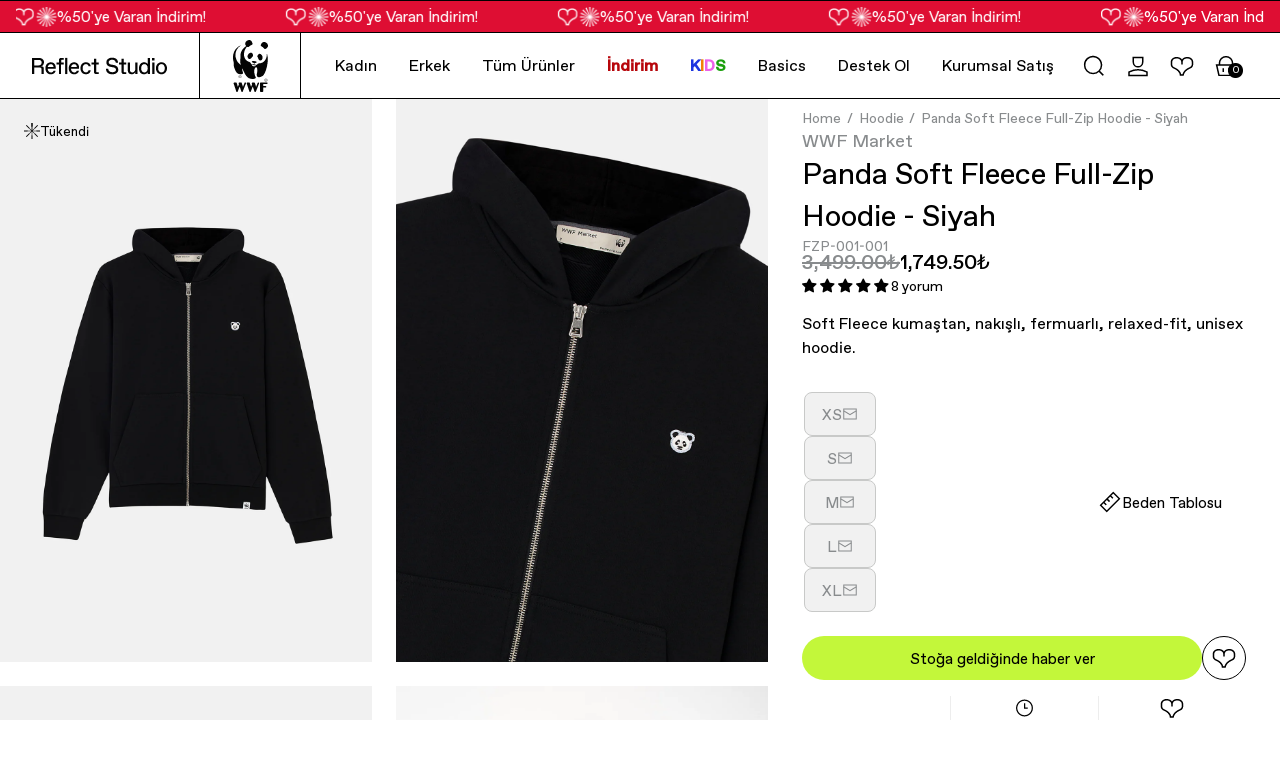

--- FILE ---
content_type: text/css
request_url: https://wwfmarket.com/cdn/shop/t/151/assets/base.css?v=87945946249945573411751418200&enable_css_minification=1
body_size: 12678
content:
html{line-height:1.15;-webkit-text-size-adjust:100%;height:-webkit-fill-available}body{margin:0;min-height:100vh;min-height:-webkit-fill-available}body.js-show-ajax-cart{position:fixed;width:100%}.button{cursor:pointer;text-decoration:none;background:#000;color:#fff;padding:12px 24px;border-radius:32px;white-space:nowrap;line-height:var(--font-sm-line-height);transition:all ease .2s;display:inline-flex;align-items:center;gap:.8rem;font-size:var(--font-sm-size);justify-content:center;border:0;min-height:44px;font-weight:400}@media screen and (max-width:1024px){.container{padding:0 1rem 0 .6rem!important}}.section-header{display:flex;justify-content:space-between;gap:1.6rem;align-items:center;padding:2.4rem 3.2rem}.section-header__arrow{flex-shrink:0}.section-header__title{display:flex;gap:1.6rem;align-items:center}.section-header__title h2{font-size:var(--font-h1-size);line-height:var(--font-h1-line-height)}.section-header__title svg{width:3.2rem;height:3.2rem}.section-header__btn{align-items:center;gap:.8rem;padding:1.1rem 2.4rem;white-space:nowrap;line-height:1;transition:all ease .2s;border:1px solid var(--color-black);border-radius:4.4rem;font-size:var(--font-sm-size);line-height:var(--font-sm-line-height);color:var(--color-black);text-decoration:none}.section-header__btn--desktop{display:flex}.section-header__btn--mobile{display:none}.section-header__btn svg{width:1.6rem;height:1.6rem}@media (max-width:767px){.section-header{padding:2.4rem 1.2rem}.section-header__title h2{font-size:3.2rem;line-height:3.6rem}.section-header__btn{justify-content:center;width:4.4rem;height:4.4rem;border-radius:100%;padding:0}.section-header__btn svg{width:2.4rem;height:2.4rem}.section-header__btn--desktop{display:none}.section-header__btn--mobile{display:flex}}.price__container{display:flex;gap:1.2rem;font-size:var(--font-xs-size);font-weight:500}@media screen and (max-width:767px){.price__container{font-size:var(--font-xxs-size)}}.price__sale{display:flex;column-gap:1.2rem;flex-wrap:wrap}.price-item--compare-price{color:var(--color-gray);text-decoration:line-through}.price__basket-sale{font-weight:500;font-size:var(--font-xs-size);display:inline-block;border-radius:1.5rem;--tw-bg-opacity: 1;padding:6px 32px;text-align:center;line-height:var(--font-h6-line-height);color:var(--color-white);background-color:var(--color-dark-green-unique);text-transform:uppercase}.price__basket-sale.drawer-cart{display:flex;overflow:hidden;position:relative}.price__basket-sale .drawer-cart_text{position:relative;white-space:nowrap;will-change:transform;animation:marquee-drawer-cart-badge-slider 15s linear infinite}@keyframes marquee-drawer-cart-badge-slider{0%{transform:translate(100%)}to{transform:translate(-100%)}}@media screen and (max-width: 767px){.price__basket-sale{padding-left:16px;padding-right:16px}}.borderbox{position:relative;overflow:hidden}.borderbox:after{content:"";position:absolute;left:0;top:0;width:100%;height:100%;pointer-events:none;box-shadow:inset 0 0 0 1px #000}.header--sticky{//position: sticky;position:fixed;top:0;left:0;width:100%;z-index:9999;background:#fff;border-bottom:1px solid var(--color-black);height:66px}.header--sticky.header--scrolled{position:fixed}@media screen and (min-width:1024px){.header--sticky:has(.header__nav ul li:hover){background-color:#fff}.template-index .header--sticky:has(.header__nav ul li:hover) .header__logo--dark{display:block}.header--sticky:has(.header__nav ul li:hover) .header__language,.header--sticky:has(.header__nav ul li:hover) .header__language button,.header--sticky:has(.header__nav ul li:hover) .header__nav>ul>li>a{color:var(--color-black)}.header--sticky:has(.header__nav ul li:hover) .header-search-mini{border-color:var(--color-cool-gray-light);color:var(--color-cool-gray-light)}.header--sticky:has(.header__nav ul li:hover) .header-search-mini::placeholder{color:var(--color-cool-gray-light)}.header--sticky:has(.header__nav ul li:hover) .header__search-btn{color:var(--color-gray)}.header--sticky:has(.header__nav ul li:hover) .header__icons a,.header--sticky:has(.header__nav ul li:hover) .header__icons button{color:var(--color-black)!important}}.header__logo a{color:var(--color-white)}.header__logo img{max-width:200px;display:flex;align-items:center;object-fit:scale-down}.header__logo-rs-wwf-logo{display:flex;flex-direction:row;align-items:center;position:relative;height:66px;padding:0;margin:0}.header__logo-rs-logo{height:inherit;display:flex;align-items:center;padding-right:3.2rem;border-right-width:1px;border-right-color:#000;border-right-style:solid}.header__logo-wwf-logo{position:relative;height:inherit;display:flex;align-items:center;top:0;left:0;padding:0 3.2rem;border-right-width:1px;border-right-color:#000;border-right-style:solid}.header__logo-rs-wwf-logo a{line-height:0}@media (max-width: 767px){.mobile-header__logo .header__logo-rs-logo{padding-right:1.6rem;height:70px}.mobile-header__logo .header__logo-wwf-logo{padding:0 1.6rem;height:70px}.mobile-navigation__logo-lang .header__logo-rs-wwf-logo{margin:-1.2rem 1.2rem;height:70px}.mobile-navigation__logo-lang .header__logo-rs-logo{padding-right:1.6rem}.mobile-navigation__logo-lang .header__logo-wwf-logo{padding:0 1.6rem}.mobile-navigation__header .header__logo-rs-wwf-logo a{padding:0}}.header__nav>ul>li:last-child{padding-right:0;background-position:20px 0!important}.header__nav>ul>li:hover{background:url([data-uri]) no-repeat top center}.header__icons li a,.header__icons li button{line-height:10px}.header--sticky.header--scrolled .header__icons li:hover,.header--sticky .header__icons li:hover,.header-search-icon:hover{background-color:var(--color-cool-gray-lighter)}.header__dropdown:empty{display:none}.header__dropdown-inner{display:flex;min-height:360px;gap:3.2rem;align-items:stretch;background-color:#fff;position:relative;z-index:99;margin:0 auto;width:100%;padding:0 3.2rem}.header__dropdown-banners::-webkit-scrollbar{display:none}.no-header-content .header__dropdown-banner{max-width:none;aspect-ratio:unset;flex-shrink:unset}.no-header-content .scroll-blur{display:none!important}.js-go-cart-counter{position:absolute;width:15px;height:15px;background:#000;color:#fff;font-size:10px;display:flex;align-items:center;justify-content:center;border-radius:100%;bottom:10px;right:5px}@media (max-width:1200px){.js-go-cart-counter{bottom:0;right:-2px}}.header__search form{position:relative;display:flex}.header-search-icon button{text-decoration:none;display:inline-flex;padding:1rem;background-color:transparent;border:0;cursor:pointer}.search-form-container{position:absolute;height:4.4rem;width:100%;//pointer-events: none;display:none}.search-form-container.active{display:block}.search-form-container__content{max-width:55%;margin-left:25%}.header-search-box{width:100%;background-color:#f1f1f1;height:4.4rem;border-radius:4.4rem;padding:0 12px}.header-search-box__form{display:flex;align-items:center;justify-content:space-between;gap:.8rem;width:100%;height:4.4rem;position:relative}.header-search-box__form span{width:2rem;height:2rem;color:var(--color-gray);display:flex;align-items:center;justify-content:center;flex-shrink:0}.header-search-box__form span svg{width:1.6rem;height:1.6rem}.header-search-box__form input{width:100%;background-color:transparent;border:0;font-size:var(--font-xs-size);line-height:var(--font-xs-line-height);color:var(--color-black);pointer-events:all}.header-search-box__form input::placeholder{color:var(--color-gray)!important}.header-search-box__form input:focus{outline:none}.header-search-box__form button{width:3.2rem;height:3.2rem;background-color:transparent;border:0;color:var(--color-black);align-items:center;justify-content:center;flex-shrink:0;display:flex;cursor:pointer;position:absolute;right:0;left:auto;top:auto}.header-search-box__form button svg{width:1.7rem;height:1.7rem}.header-search-box__close{left:auto;right:0;pointer-events:all}.header-search-box:focus-within .header-search-box__form span{color:var(--color-bulue-button)}.header-search-box__form input{padding-left:0}.header-search-box__submit{position:absolute;right:0;width:0!important;height:0;opacity:0}html{line-height:1.15;-webkit-text-size-adjust:100%}body{margin:0}main{display:block}hr{box-sizing:content-box;height:0;overflow:visible}pre{font-family:monospace,monospace;font-size:1em}a{background-color:transparent}abbr[title]{border-bottom:none;text-decoration:underline;text-decoration:underline dotted}b,strong{font-weight:bolder}code,kbd,samp{font-family:monospace,monospace;font-size:1em}small{font-size:80%}sub,sup{font-size:75%;line-height:0;position:relative;vertical-align:baseline}sub{bottom:-.25em}sup{top:-.5em}img{border-style:none;max-width:100%;height:auto}button,input,optgroup,select,textarea{font-family:inherit;font-size:100%;line-height:1.15;margin:0}button,input{overflow:visible;color:#000}button,select{text-transform:none}button,[type=button],[type=reset],[type=submit]{-webkit-appearance:button}button::-moz-focus-inner,[type=button]::-moz-focus-inner,[type=reset]::-moz-focus-inner,[type=submit]::-moz-focus-inner{border-style:none;padding:0}button:-moz-focusring,[type=button]:-moz-focusring,[type=reset]:-moz-focusring,[type=submit]:-moz-focusring{outline:1px dotted ButtonText}fieldset{padding:.35em .75em .625em}legend{box-sizing:border-box;color:inherit;display:table;max-width:100%;padding:0;white-space:normal}progress{vertical-align:baseline}textarea{overflow:auto}[type=checkbox],[type=radio]{box-sizing:border-box;padding:0}[type=number]::-webkit-inner-spin-button,[type=number]::-webkit-outer-spin-button{height:auto}[type=search]{-webkit-appearance:textfield;outline-offset:-2px}[type=search]::-webkit-search-decoration{-webkit-appearance:none}::-webkit-file-upload-button{-webkit-appearance:button;font:inherit}details{display:block}details[open]>summary:after{content:"";display:none!important}details summary::-webkit-details-marker{display:none}summary{display:list-item}template{display:none}[hidden],.hidden{display:none}.visually-hidden{position:absolute!important;overflow:hidden;width:1px;height:1px;margin:-1px;padding:0;border:0;clip:rect(0 0 0 0);word-wrap:normal!important}.visually-hidden--inline{margin:0;height:1em}*{box-sizing:border-box}html{box-sizing:border-box;font-size:calc(var(--font-body-scale) * 62.5%);height:100%;overflow-x:hidden}body{min-height:100%;margin:0;font-size:var(--font-sm-size);line-height:var(--font-sm-line-height);font-family:var(--font-body-family);font-weight:400;overflow-x:hidden}html.overflow-hidden,body.overflow-hidden{overflow:hidden;height:100%;position:relative;touch-action:none}@media screen and (min-width: 750px){body{font-size:var(--font-xs-size);line-height:var(--font-xs-line-height)}}div:empty{display:none}h1,h2,h3,h4,h5,h6{margin:0;font-weight:400}h1,.text-h1{font-size:var(--font-h1-size);line-height:var(--font-h1-line-height)}h2,.text-h2{font-size:var(--font-h2-size);line-height:var(--font-h2-line-height)}h3,.text-h3{font-size:var(--font-h3-size);line-height:var(--font-h3-line-height)}h4,.text-h4{font-size:var(--font-h4-size);line-height:var(--font-h4-line-height)}h5,.text-h5{font-size:var(--font-h5-size);line-height:var(--font-h5-line-height)}h6,.text-h6{font-size:var(--font-h6-size);line-height:var(--font-h6-line-height)}.text-xxs{font-size:var(--font-xxs-size);line-height:var(--font-xxs-line-height)}.text-xs{font-size:var(--font-xs-size);line-height:var(--font-xs-line-height)}.text-sm{font-size:var(--font-sm-size);line-height:var(--font-sm-line-height)}.text-md{font-size:var(--font-md-size);line-height:var(--font-md-line-height)}.text-lg{font-size:var(--font-lg-size);line-height:var(--font-lg-line-height)}.button{cursor:pointer;text-decoration:none;background:#000;color:#fff;padding:12px 24px;border-radius:32px;white-space:nowrap;line-height:var(--font-sm-line-height);transition:all ease .2s;display:inline-flex;align-items:center;gap:.8rem;font-size:var(--font-sm-size);justify-content:center;border:0;min-height:44px}.button svg{width:16px;height:16px}.button:hover{opacity:.9}.button--outline{background:transparent;border:1px solid black;color:#000}.button--outline:hover{border-color:var(--color-bulue-button);color:var(--color-bulue-button)}.button--green{background:var(--color-green-unique);color:#000}.button--dark-green{background-color:var(--color-dark-green-unique)!important;color:#fff}.button--full{width:100%}body.no-scroll{position:fixed;overflow:hidden;width:100%}.container{max-width:1600px;margin:0 auto;width:100%;padding:0 3.2rem}.container--fluid{width:100%}@media screen and (max-width:1024px){.container{padding:0 1.2rem!important}}.animated-placeholder{background-color:var(--color-cool-gray-light);position:relative}.animated-placeholder:before{content:"";position:absolute;left:-80%;height:100%;width:80%;background-image:linear-gradient(to left,#fbfbfb0d,#fbfbfb4d,#fbfbfb99,#fbfbfb4d,#fbfbfb0d);background-image:-webkit-linear-gradient(to left,rgba(251,251,251,.05),rgba(251,251,251,.3),rgba(251,251,251,.6),rgba(251,251,251,.3),rgba(251,251,251,.05));animation:loading 1s infinite;z-index:0;top:0}@keyframes loading{0%{left:-80%}to{left:100%}}:root{--header-height: 0px}.header-spacer{height:var(--header-height);width:100%;display:block!important}.header{width:100%;background:#fff;display:flex;align-items:center}.header--sticky{//position: sticky;position:fixed;top:0;left:0;width:100%;z-index:999;background:#fff;height:66px}.template-collection .header--sticky.header--scrolled{position:fixed}@media screen and (min-width:1024px){.header--sticky:has(.header__nav ul li:hover){background-color:#fff}.template-index .header--sticky:has(.header__nav ul li:hover) .header__logo--light{display:none}.template-index .header--sticky:has(.header__nav ul li:hover) .header__logo--dark{display:block}.header--sticky:has(.header__nav ul li:hover) .header__language,.header--sticky:has(.header__nav ul li:hover) .header__language button,.header--sticky:has(.header__nav ul li:hover) .header__nav>ul>li>a{color:var(--color-black)}.header--sticky:has(.header__nav ul li:hover) .header-search-mini{border-color:var(--color-cool-gray-light);color:var(--color-cool-gray-light)}.header--sticky:has(.header__nav ul li:hover) .header-search-mini::placeholder{color:var(--color-cool-gray-light)}.header--sticky:has(.header__nav ul li:hover) .header__search-btn{color:var(--color-gray)}.header--sticky:has(.header__nav ul li:hover) .header__icons a,.header--sticky:has(.header__nav ul li:hover) .header__icons button{color:var(--color-black)!important}}@media screen and (max-width:767px){.header{min-height:70px}}.header--scrolled{background-color:#fff!important;border-bottom:1px solid var(--color-black);border-top:1px solid var(--color-black)}.header--scrolled .mobile-header__search{margin-top:-1px;height:68px}.header--scrolled.header--sticky{top:0!important}.header__inner{display:flex;align-items:center;justify-content:space-between;padding:0 3.2rem}.header__logo{display:flex;align-items:center;gap:1.6rem}.header__logo>a{font-size:var(--font-h3-size);line-height:var(--font-h3-line-height);text-decoration:none}.header--scrolled .header__logo a,.header:not(.header--sticky) .header__logo a{color:var(--color-black)}.header__language .header__language-content{color:var(--color-white);cursor:pointer}body:not(.template-index) .header--sticky .header__language .header__language-content,.header--scrolled .header__language .header__language-content{color:var(--color-black)}.header__language-content{padding:1.2rem;display:inline-flex;align-items:center;gap:.8rem;position:relative;background-color:transparent;border:0;cursor:pointer;border-radius:.8rem}.header__language-content span{font-size:var(--font-xs-size);line-height:var(--font-xs-line-height);text-transform:uppercase}.header__language-content svg{width:1.6rem;height:1.6rem}.header__language:hover .header__language-content{background-color:var(--color-white);color:var(--color-black)}.header__language-list-iso-code{display:none;position:absolute;border-radius:8px;overflow:hidden;padding-top:4px;z-index:999}.header__language-list{border:1px solid var(--color-black);border-radius:8px;overflow:hidden;display:block!important}.header__language-li{width:100%}.header__language-item{width:100%;padding:1.2rem 1.6rem;background-color:var(--color-white);display:flex;align-items:center;justify-content:space-between;color:var(--color-black)!important}.header__language-item span{display:flex;align-items:center;gap:8px}.header__language-item:hover{background-color:var(--color-cool-gray-lighter)}.header__language-item--active{pointer-events:none;background-color:var(--color-background);cursor:default;display:flex!important;align-items:center;justify-content:space-between;gap:8px}.header__language-item--active .header__language-check svg{width:1.6rem;height:1.6rem}.header__language:hover .header__language-list-iso-code{display:block}.header__logo img{max-width:200px;display:flex;align-items:center}.header-pov .header__logo img{max-width:275px;object-fit:contain}.template-index .header:not(.header--sticky) .header__logo--light,.template-index .header.header--sticky .header__logo--dark,.template-index .header.header--scrolled .header__logo--light{display:none}.template-index .header.header--scrolled .header__logo--dark{display:block}.header__nav-list{display:flex;align-items:center;gap:6.4rem}@media (max-width:1490px){.header__nav-list{gap:2.4rem}}.header__nav>ul>li{padding:2.1rem 1.6rem;display:inline-flex;align-items:center;transition:all ease .3s;background-position:center -30px}.header__nav>ul>li:last-child{padding-right:0}.header__nav>ul>li:hover{background:url([data-uri]) no-repeat top center}.header__nav>ul>li:hover .header__dropdown{pointer-events:all;opacity:1;visibility:visible;transform:translateY(0)}.header__nav>ul>li>a{font-size:var(--font-md-size);line-height:var(--font-md-line-height);color:var(--color-black);text-decoration:none;height:100%;display:inline-block;white-space:nowrap}.header--scrolled .header__nav>ul>li>a,.header--scrolled .header__icons a,.header--scrolled .header__icons button{color:var(--color-black)!important}.header ul:not(.predictive-search__results-list){list-style:none;margin:0;padding:0;display:flex;align-items:flex-start}.header ul a{text-decoration:none;color:var(--color-black)}.header__nav-list svg{display:block}.header__icons ul:not(.predictive-search__results-list){gap:.4rem}.header__icons li:not(.predictive-search__list-item){display:inline-flex;align-items:center;justify-content:center;width:4.4rem;height:4.4rem;border-radius:4.4rem;cursor:pointer}.header--sticky .header__icons li:hover{background-color:var(--color-black);color:#fff!important}.header--sticky.header--scrolled .header__icons li:hover,.header--sticky .header__icons li:hover{background-color:var(--color-cool-gray-lighter)}.header__dropdown{position:absolute;background:#fff;opacity:0;visibility:hidden;pointer-events:none;transition:all ease .2s;transform:translateY(5px)}.header__dropdown--full{width:100%;top:65px;left:0;border-top:1px solid black}.header__dropdown--full:after{content:"";position:absolute;top:0;left:0;width:100vw;height:100vh;background-color:#000c;pointer-events:none}.header__dropdown-container{border-bottom:1px solid black;position:relative;z-index:999;background-color:#fff}.header__dropdown-inner{display:flex;width:100%;min-height:360px;gap:3.2rem;align-items:stretch;background-color:#fff;position:relative;z-index:99;margin:0 auto;padding:0 3.2rem}.header__dropdown-banners{display:flex;width:100%;overflow-x:auto;flex-direction:row-reverse}.header__dropdown-banner{width:100%;position:relative;display:inline-flex;padding-right:1px;max-width:350px;aspect-ratio:auto 1000 / 1250;flex-shrink:0}.header__dropdown-banner:last-child{padding-right:0}.header__dropdown-banner:after{content:"";position:absolute;left:0;bottom:0;width:100%;height:50%;background:linear-gradient(180deg,#0000,#00000080);pointer-events:none}.header__dropdown-banner a{color:#fff;display:inline-flex;min-height:400px;position:relative;height:100%;width:100%}.header__dropdown-banner div{position:absolute;bottom:1.6rem;left:1.6rem;display:flex;align-items:center;font-size:var(--font-sm-size);gap:1.2rem;color:#fff;z-index:2}.header__dropdown-banner img{display:block;object-fit:cover;position:absolute;width:100%;height:100%}.header__dropdown-banner div svg{width:16px;height:16px}.header__dropdown-content{min-width:300px;display:flex;gap:6.4rem;flex-direction:row;flex-shrink:0;padding-left:3.2rem;padding-right:3.2rem}@media (max-width:1400px){.header__dropdown-content{gap:3.2rem}}@media (min-width:1601px){.header__dropdown-content{padding-left:0;padding-right:0}}.header__dropdown-content:empty{display:none}.header__dropdown-menu{max-width:160px;padding:3.2rem 0}.header__dropdown-menu h6{font-size:var(--font-xs-size);margin-bottom:1.6rem;font-weight:500}.header__dropdown-menu ul{flex-direction:column;gap:0;justify-content:flex-start;align-items:flex-start;gap:.8rem!important}body:not(.template-index) .header__logo--dark{display:block}body:not(.template-index) .header__logo--light{display:none}body:not(.template-index) .header{border-bottom:1px solid black}.header__dropdown-text{width:300px;padding:3.2rem 0}.header__dropdown-text+.header__dropdown-menu{border-left:1px solid black;padding-left:3.2rem;width:calc(120px + 3.2rem)}.header__dropdown-text>div{display:flex;align-items:center;gap:1.2rem}.header__dropdown-text img{width:2.4rem;object-fit:cover}.header__dropdown-text h3{font-weight:400}.header__dropdown-text p{margin-top:1.2rem;color:var(--color-gray)}.header__dropdown-submenus{width:300px;flex-shrink:0;border-right:1px solid black;padding:3.2rem 0 3.2rem 3.2rem}.header__dropdown-submenus ul{flex-direction:column;gap:1.6rem;justify-content:flex-start;align-items:flex-start}.header__dropdown-submenus ul li{width:100%}.header__dropdown-submenus ul li a{display:inline-flex;flex-direction:row;gap:1.2rem;align-items:center;position:relative;width:100%}.header__dropdown-submenus ul li a img{min-width:32px;object-fit:cover}.header__dropdown-submenus ul li.active a:after{content:"";position:absolute;right:0;width:0;height:0;border-top:8px solid transparent;border-bottom:8px solid transparent;border-right:8px solid black}.header__dropdown-groups{width:100%}.header__dropdown-group{display:none;gap:3.2rem;width:100%;height:100%}.header__dropdown-group.active{display:flex}.header__dropdown-group .header__dropdown-menus{display:flex;flex-shrink:0;gap:6.4rem}.js-ajax-cart-open button,.js-ajax-cart-open{background-color:transparent;border:0;padding:0;cursor:pointer;display:inline-block;position:relative;line-height:0}.header__search{background:transparent}.header__nav{display:flex;align-items:center;gap:3.2rem}.header-search-mini{height:44px;border:1px solid white;border-radius:32px;background-color:transparent!important;color:#fff;width:200px;line-height:1;padding:0 16px 0 48px;cursor:pointer}.header-search-mini:focus{cursor:text;outline:none}.header-search-mini::placeholder{color:#fff}.header__search-btn{background-color:transparent;border:0;color:#fff;position:absolute;left:16px;padding:0;top:12px}.header__search-btn svg{width:20px;height:20px}.header .header-search-mini,.header--scrolled .header-search-mini{border-color:var(--color-cool-gray-light);color:var(--color-cool-gray-light);transition:all .3s ease-in}.header .header-search-mini:hover,.header--scrolled .header-search-mini:hover{border-color:var(--color-gray);color:var(--color-gray)}.header--scrolled .header-search-mini::placeholder,.header--scrolled .header__search-btn,.header .header-search-mini::placeholder,.header .header__search-btn{color:var(--color-gray)}.header.search-open{background-color:var(--color-white)}.header.search-open .header__logo--light{display:none!important}.header.search-open .header__logo--dark{display:block!important}.header.search-open .header__language .header__language-content{color:var(--color-black)}.header.search-open .header__icons li:hover{background-color:var(--color-cool-gray-lighter)}.header.search-open .header__icons a{color:var(--color-black)}.header.search-open .header__icons button{color:var(--color-black)!important}.header.search-open .header__nav>ul>li{pointer-events:none}.header.search-open .header__nav-list{display:none}@media (max-width:1600px){.header__dropdown-inner.container{padding-right:0;padding-left:0}}.header-pov{position:absolute;background-color:transparent!important;top:48px;left:0;width:100%;z-index:999;border-bottom:0!important;color:var(--color-white)}.header-pov.no-announcement{top:0}.header-pov .header__logo{gap:2.4rem}.header-pov .header__language .header__language-content{color:var(--color-white)}.header-pov__content{display:flex;align-items:center;justify-content:flex-end}.header-pov__logo--light{display:block}.header-pov__logo--dark{display:none}.header-pov__store{display:flex;align-items:center;gap:.8rem;padding:1.2rem 2.4rem;max-height:4.4rem;border-radius:4.4rem;border:1px solid currentColor;font-size:var(--font-sm-size);line-height:var(--font-sm-line-height);color:currentColor;text-decoration:none}.header-pov__store.hidden{display:none}.header-pov__store svg{width:1.6rem;height:1.6rem;pointer-events:none}.header-pov__store:hover{color:var(--color-green-unique)}.header-pov--hover .header-pov__store:hover{color:var(--color-bulue-button)}.header-pov__search-box{width:100%;background-color:var(--color-white);height:4.4rem;border-radius:4.4rem;border:1px solid var(--color-gray);padding:0 12px;display:none;margin-left:2.4rem;margin-right:2.4rem}.header-pov__search-box.active{display:flex}.header-pov__search-form{display:flex;align-items:center;justify-content:space-between;gap:.8rem;width:100%;height:4.4rem}.header-pov__search-form span{width:2rem;height:2rem;color:var(--color-gray);display:flex;align-items:center;justify-content:center;flex-shrink:0}.header-pov__search-form span svg{width:1.6rem;height:1.6rem}.header-pov__search-form input{width:100%;background-color:transparent;border:0;font-size:var(--font-xs-size);line-height:var(--font-xs-line-height);color:var(--color-black)}.header-pov__search-form input:placeholder{color:var(--color-gray)}.header-pov__search-form input:focus{outline:none}.header-pov__search-form .header-pov__search-close{width:3.2rem;height:3.2rem;background-color:transparent;border:0;color:var(--color-black);align-items:center;justify-content:center;flex-shrink:0;cursor:pointer}.header-pov__search-form .header-pov__search-close svg{width:1.7rem;height:1.7rem;pointer-events:none}.header-pov__search-submit{opacity:0;width:0!important;height:0!important;display:none}.header-pov__search-box:focus-within{border-color:var(--color-bulue-button)}.header-pov__search-form input:focus+.header-pov__search-close{color:var(--color-black)!important}.header-pov__search-box:focus-within .header-pov__search-form span{color:var(--color-bulue-button)}.header-pov__search{min-height:9rem;display:flex;align-items:center;justify-content:center;padding-left:1.6rem}.header-pov__search-btn{width:4.4rem;height:4.4rem;border-radius:4.4rem;background-color:transparent;border:0;padding:0;display:inline-flex;align-items:center;justify-content:center;cursor:pointer;color:currentColor}.header-pov__search-btn svg{pointer-events:none}.header-pov__search.hidden{display:none}.header-pov__search-btn:hover{background-color:var(--color-black)}.header-pov--hover .header-pov__search-btn:hover{background-color:var(--color-cool-gray-lighter)}.header-pov__nav-item{display:inline-flex;align-items:center;transition:all ease .3s;color:currentColor;cursor:pointer;min-height:90px}.header-pov__nav-item span{width:4.4rem;height:4.4rem;border-radius:4.4rem;color:currentColor;display:inline-flex;align-items:center;justify-content:center;pointer-events:none}.header-pov__nav-item span svg{pointer-events:none}.header-pov__nav-content{position:absolute;opacity:0;visibility:hidden;pointer-events:none;transition:all ease .2s;transform:translateY(5px);width:100%;height:100vh;top:91px;left:0;background-color:#000c;border-top:1px solid black}.header-pov__nav-container{display:flex;flex-wrap:wrap;gap:1px;background:#fff;border-bottom:1px solid var(--color-white);cursor:auto}.header-pov__menu{width:calc(100% / 3 - 1px);position:relative}.header-pov__menu:before{content:"";position:absolute;height:50%;width:100%;background:linear-gradient(180deg,#0000,#000c);z-index:1;bottom:0;left:0}.header-pov__menu-img{position:relative;pointer-events:none}.header-pov__menu-img:before{content:"";display:block;padding-bottom:42vh}.header-pov__menu-img img{position:absolute;top:0;left:0;width:100%;height:100%;object-fit:cover;object-position:top;pointer-events:none}.header-pov__menu-info{position:absolute;z-index:1;display:flex;align-items:center;gap:.8rem;bottom:1.6rem;left:1.6rem;right:1.6rem;pointer-events:none}.header-pov__menu-round{display:block!important;width:1.2rem;height:1.2rem;border-radius:1.2rem;border:1px solid var(--color-black);flex-shrink:0}.header-pov__menu-title{font-size:var(--font-sm-size);line-height:var(--font-sm-line-height);color:var(--color-white);margin:0}.header-pov__nav-item:hover .header-pov__nav-content,.header-pov--hover .header-pov__nav-content{pointer-events:all;opacity:1;visibility:visible;transform:translateY(0)}.header-pov__nav-item:hover span{background-color:var(--color-cool-gray-lighter)}.header-pov:has(.header-pov__nav-item:hover),.header-pov.header-pov--hover,.header-pov.search-active{background-color:var(--color-white)!important;color:var(--color-black)!important}.header-pov:has(.header-pov__nav-item:hover) .header__language-content,.header-pov.header-pov--hover .header__language-content,.search-active .header__language-content,.header__language:hover .header__language-content{color:var(--color-black)!important}.header-pov:has(.header-pov__nav-item:hover) .header-pov__logo--light,.header-pov.header-pov--hover .header-pov__logo--light,.header-pov.search-active .header-pov__logo--light{display:none}.header-pov:has(.header-pov__nav-item:hover) .header-pov__logo--dark,.header-pov.header-pov--hover .header-pov__logo--dark,.header-pov.search-active .header-pov__logo--dark{display:block}@media (max-width:767px){.header-pov__menu{display:inline-flex;width:calc(50% - .5px)}.header-pov__menu-container{display:block;width:100%;height:100%}.header-pov__menu-img:before{padding-bottom:21vh}}.mobile-navigation-wrapper{width:100%;display:none}.mobile-header{display:none;width:100%;position:relative}.mobile-header .container{display:flex;align-items:center;justify-content:space-between;padding:1.2rem}.mobile-header__logo{display:flex;align-items:center;gap:.8rem}.mobile-header__logo img{display:block;width:178px}.mobile-header__hamburger{display:flex;background-color:transparent;border:0}.mobile-header__links{opacity:1;transition:all .3s ease-in;display:flex;flex-direction:row;justify-content:flex-end;align-items:center;width:100%;gap:1rem}.open-search .mobile-header__links{transform:translate(150%);opacity:0}.mobile-header__links a{color:#fff;text-decoration:none;display:inline-flex}.mobile-search-btn{color:var(--color-white);text-decoration:none;display:inline-flex;background-color:transparent;border:0}.mobile-header__search{position:absolute;width:95%;display:flex;align-items:center;justify-content:space-between;left:12px;right:12px;opacity:0;overflow:hidden;pointer-events:none;transition:all .3s ease-in;top:0;bottom:0;background-color:var(--color-white);height:69px;margin-top:-2px}.open-search .mobile-header__search{opacity:1;pointer-events:all}.mobile-header__search__form{display:flex;align-items:center;padding:1.2rem 1.6rem;background-color:var(--color-background);border-radius:4.8rem;color:var(--color-gray);width:calc(100% - 44px);opacity:0;transition:all .3s ease-in}.open-search .mobile-header__search__form{opacity:1;transition-delay:.2s}.mobile-header__search__input{background-color:transparent;border:0;color:currentColor;margin-left:8px;font-size:var(--font-xs-size)}.mobile-header__search__input:focus{outline:none}.mobile-header__search-close{width:4.4rem;height:4.4rem;display:flex;align-items:center;justify-content:center;background-color:transparent;border:0;color:var(--color-white);margin-right:30px;transition:all .3s ease-in}.mobile-header__search-close svg{flex-shrink:0}.open-search .mobile-header__search-close{margin-right:0}.template-index .header--scrolled .mobile-header__search-close,.header .mobile-header__search-close{color:var(--color-black)}.mobile-header__links path,.header--sticky.header--scrolled .mobile-header__links path,.mobile-header__hamburger path,.header--sticky.header--scrolled .mobile-header__hamburger path,body:not(.template-index) .mobile-header__hamburger path,body:not(.template-index) .mobile-header__links path{fill:#000}.header--sticky .mobile-header__hamburger path,.header--sticky .mobile-header__links path{fill:#000}.mobile-navigation{position:fixed;width:100%;top:0;left:0;background-color:#fff;z-index:9999;transform:translate(-100%);transition:all ease .3s;opacity:0;display:flex;flex-direction:column;overflow:hidden}.mobile-navigation-wrapper.opened .mobile-navigation{transform:translate(0);opacity:1}.mobile-navigation__header{padding:1.2rem 0;border-bottom:1px solid black;border-top:1px solid black}.mobile-navigation__logo-lang{display:flex;align-items:center;gap:8px}.mobile-navigation__header.no-border{border-bottom:0}.mobile-navigation__header a{padding:1.2rem;display:inline-block}.mobile-navigation__header .container{display:flex;align-items:center;justify-content:space-between}.mobile-navigation__header img{display:block;width:178px}.mobile-navigation__header button{background-color:transparent;border:0;padding:0;display:inline-flex;align-items:center;justify-content:center;width:4.4rem;height:4.4rem}.mobile-navigation__header button svg{pointer-events:none}.mobile-navigation__header button.mobile-navigation__back,.mobile-navigation.opened .mobile-navigation__logo-lang{display:none}.mobile-navigation.opened .mobile-navigation__header button.mobile-navigation__back{display:block}.mobile-navigation.opened .mobile-navigation__header{padding-bottom:.4rem}.mobile-navigation__submenu-description{border-bottom:1px solid black;margin-bottom:2.8rem}.mobile-navigation__submenu.opened{padding-bottom:1.6rem}.mobile-navigation .header__dropdown-banners{margin-top:2.8rem}.mobile-navigation__back svg,.mobile-navigation__close svg{color:var(--color-black)}.mobile-navigation__body{padding-top:1.6rem;display:flex;flex-direction:column;flex:1;overflow:auto;height:100%;justify-content:space-between}.mobile-navigation__account-link{display:flex;align-items:center;gap:.8rem;padding:1rem;width:100%;border:1px solid black;border-radius:3.2rem;color:#000;text-decoration:none;justify-content:center;margin:1.6rem 0}.mobile-navigation__links{position:relative;transition:all ease .3s}.mobile-navigation.opened .mobile-navigation__links{transform:translate(-100%)}.mobile-navigation.opened .mobile-navigation__account-link{display:none}.mobile-navigation__links ul{display:flex;flex-direction:column;gap:0rem;align-items:flex-start}.mobile-navigation__links ul li{width:100%;display:flex;justify-content:space-between;align-items:center;flex-direction:row;padding:.6rem 2.4rem;font-size:2rem}.mobile-navigation__body.menu-open .mobile-navigation__links ul li{padding:0 2.4rem}.mobile-navigation__links>ul>li>a,.mobile-navigation__links .mobile-navigation__submenu-header>a,.mobile-navigation__links .mobile-navigation__submenu-header>button{font-size:2rem;display:flex;justify-content:space-between;padding:1.2rem 2.4rem}.mobile-navigation__links .mobile-navigation__submenu-header>button{width:100%;background-color:transparent;border:0}.mobile-navigation__customer-link a{padding:1.6rem 2.4rem!important}.mobile-navigation__customer-link>a{padding:0!important;width:100%}.mobile-navigation__links .mobile-menu-link-icon svg{width:1.6rem;height:1.6rem;display:none}.mobile-navigation__links li.has-dropdown .mobile-menu-link-icon svg{display:block}.mobile-menu-icon{display:flex;align-items:center;gap:1.6rem}.mobile-navigation__submenus{top:0;left:0;width:100%;position:absolute;transition:all ease .3s;transform:translate(100%);opacity:0;pointer-events:none;overflow:hidden;height:0}.mobile-navigation__deepmenu{height:0;overflow:hidden;transition:all ease .3s;opacity:0}.mobile-navigation__submenu-header svg{transition:all ease .3s}.mobile-navigation__submenu.opened .mobile-navigation__submenu-header svg{transform:rotate(180deg)}.mobile-navigation__submenu-header.has-dropdown a svg{display:block}.mobile-navigation__submenu-header.no-dropdown a svg{display:none!important}.mobile-navigation__submenu.opened .mobile-navigation__deepmenu{height:auto;opacity:1}.mobile-navigation__submenus.opened{height:auto;opacity:1;pointer-events:all}.mobile-navigation__deepmenu a{font-size:var(--font-md-size);padding:.6rem 2.4rem;display:inline-block}.mobile-navigation__submenus .header__dropdown-banners{flex-direction:column}.mobile-navigation__submenus p{padding:0 2.4rem 1.2rem;color:var(--color-gray);margin:0}.mobile-navigation__submenus .text-h1{padding:1.2rem 2.4rem;line-height:1;color:#000;padding-top:0}.mobile-navigation__account{margin-top:auto;padding:2.4rem}.mobile-navigation__account-title{margin-bottom:1.6rem}.mobile-navigation__account-login-register{display:flex;align-items:center;gap:.8rem}.mobile-navigation__account-btn{width:calc(50% - 4px)}.menu-open .mobile-navigation__footer{display:none}.mobile-navigation__texture{width:100%;height:auto;margin-bottom:32px;position:absolute;z-index:-1;bottom:130px;pointer-events:none}.mobile-navigation__customer-link>a{align-items:center}.mobile-navigation__customer-link>a>span{display:flex;flex-direction:column}.mobile-navigation__customer-link>a>span>span{font-size:2.4rem;line-height:1}.mobile-navigation__customer-link>a>span small{color:var(--color-gray);font-size:var(--font-xs-size);line-height:var(--font-xs-line-height);margin-top:.4rem}.mobile-navigation__customer-link .mobile-navigation__submenu-header a span svg{width:24px;height:24px;margin-bottom:4px}.mobile-navigation__customer-link .mobile-navigation__submenu-header a span{display:inline-flex;align-items:center;gap:1.6rem}.mobile-navigation__customer-title{display:flex;flex-direction:column;padding:2.4rem}.mobile-navigation__customer-title span{font-size:2.4rem}.mobile-navigation__customer-title small{font-size:var(--font-xs-size);line-height:var(--font-xs-line-height);color:var(--color-gray)}@media screen and (max-width:1200px){.header__inner{display:none}.mobile-header,.mobile-navigation-wrapper{display:block}.header__dropdown-banner{max-width:100%}}@media (max-width:1023px){.header__language .header__language-content{color:var(--color-black)}.header__language-content{width:6.3rem!important;height:3.2rem!important}.header__language:hover .header__language-content{background-color:var(--color-background)!important}.header__language-content svg{width:1.2rem;height:1.2rem}}.header-pov-mobile{padding:2.4rem 0}.header-pov-mobile__container{display:flex;align-items:center;justify-content:space-between}.header-pov-mobile__logo{max-width:25rem}.header-pov-mobile__logo a{display:flex}.header-pov-mobile__menu-btn{width:4.4rem;height:4.4rem;color:var(--color-white);background-color:transparent;border:0}.header-pov-mobile__btn svg{width:2.4rem;height:2.4rem}.header-pov-mobile-nav{position:fixed;width:100%;height:100%;top:0;left:0;background-color:#fff;z-index:998;transform:translate(100%);transition:all ease .3s;opacity:0;display:flex;flex-direction:column;overflow:hidden}.mobile-navigation-wrapper.opened .header-pov-mobile-nav{transform:translate(0);opacity:1}.header-pov-mobile-nav__header{display:flex;align-items:center;justify-content:space-between;padding:2.4rem 1.2rem}.header-pov-mobile-nav__header-close{width:4.4rem;height:4.4rem;background-color:transparent;border:0}.header-pov-mobile-nav__header-close svg{width:2.4rem;height:2.4rem}.header-pov-mobile-nav__nav{display:flex;flex-wrap:wrap;justify-content:space-between;gap:1px}.header-pov-mobile-nav__menu-footer{display:flex;align-items:center;justify-content:space-between;gap:8px;padding:2.4rem}.header-pov-mobile-nav__content{overflow-y:auto;height:calc(100% - 90px);display:flex;flex-direction:column;position:absolute;width:100%}.header-pov-mobile__btn{display:flex;align-items:center;justify-content:center;gap:.8rem;width:calc(50% - 8px);height:4.4rem;border-radius:4.4rem;border:1px solid var(--color-black);background-color:transparent;color:var(--color-black);text-decoration:none;font-size:var(--font-sm-size);line-height:var(--font-sm-line-height)}.header-pov-mobile__btn svg{width:1.6rem;height:1.6rem}.header-pov-mobile__search{position:fixed;width:100%;height:100%;top:0;left:0;background-color:#fff;z-index:999;transform:translate(100%);transition:all ease .3s;opacity:0;display:flex;flex-direction:column;overflow:hidden}.header-pov-mobile__search.opened{transform:translate(0);opacity:1}.header-pov-mobile__search-header{padding:1.2rem;display:flex;align-items:center;justify-content:space-between;gap:1.2rem;width:100%}.header-pov-mobile__search-back{width:4.4rem;height:4.4rem;background-color:transparent;border:0}.header-pov-mobile__search-box{padding:1.2rem 1.2rem 1.2rem 1.6rem;width:calc(100% - 8.8rem);height:4.4rem;border-radius:4.4rem;background-color:#f1f1f1;border:1px solid;transition:all .3s ease-in;display:flex}.header-pov-mobile__search-box:hover{border:1px solid var(--color-gray)}.header-pov-mobile__search-form{display:flex;align-items:center;gap:.8rem;width:100%}.header-pov-mobile__search-form span{width:2rem;height:2rem;color:#888b8d}.header-pov-mobile__search-form span svg{width:2rem;height:2rem}.header-pov-mobile__search-form input{background-color:transparent;border:0;font-size:var(--font-xs-size);line-height:var(--font-xs-line-height)}.header-pov-mobile__search-form input:focus{outline:none}.header-pov-mobile__search-form input::placeholder{color:#888b8d}.header-pov-mobile__search-close{width:4.4rem;height:4.4rem;background-color:transparent;border:0}.header-pov-mobile__search-nav{padding:2.4rem}.header-pov-mobile__search-nav h4{font-size:2.8rem;line-height:3.4rem;color:var(--color-black);margin-bottom:2.4rem}.header-pov-mobile__search-nav ul{display:flex;flex-direction:column;width:100%}.header-pov-mobile__search-nav ul li{width:100%;padding:1.2rem 0}.header-pov-mobile__search-nav ul li a{display:flex;align-items:center;justify-content:space-between;font-size:var(--font-h5-size);line-height:var(--font-h5-line-height);color:var(--color-black)}.header-pov-mobile__search-nav ul li a svg{width:1.6rem;height:1.6rem}.mobile-menu-link__pages span{pointer-events:none}.mobile-menu-link--single .mobile-menu-link-icon svg{display:block!important}.newsletter{width:100%;display:flex;align-items:stretch}.newsletter__form{padding:6.4rem}.newsletter__form-content{width:100%;max-width:67.2rem;display:flex;flex-direction:column}.newsletter__title{font-size:var(--font-h3-size);line-height:var(--font-h3-line-height);color:var(--color-white);margin-bottom:3.2rem}.footer--light .newsletter__title{color:var(--color-black)}.newsletter__field{width:100%;padding:0 0 0 16px;border-radius:3.2rem;background-color:#2c2c2c;position:relative;display:flex;align-items:center;justify-content:space-between;margin-bottom:1.6rem;border:1px solid #2C2C2C;transition:all ease .3s}.footer--light .newsletter__field{background-color:#eee;border:1px solid #EEEEEE}.newsletter__field-icon{position:absolute;left:1.6rem;width:2rem;height:2rem}.newsletter__field-icon svg{width:2rem;height:2rem;color:#888b8d}.newsletter__field-input{width:100%;background-color:transparent;color:var(--color-white);font-size:var(--font-xs-size);line-height:var(--font-xs-line-height);margin-left:2.8rem;border:0}.footer--light .newsletter__field-input{color:var(--color-black)}.newsletter__field:hover,.newsletter__field:focus-within{border:1px solid #777A7C}.newsletter__field-input::placeholder{color:#888b8d}.newsletter__field-input:focus-visible{outline:none}.newsletter__field-btn{border:0;background-color:#fff;display:flex;align-items:center;gap:8px;color:#000;cursor:pointer}.footer--light .newsletter__field-btn{background-color:var(--color-black);color:var(--color-white)}.newsletter__field-btn svg{width:1.6rem;height:1.6rem}.newsletter__field-btn span{font-size:var(--font-sm-size);line-height:var(--font-sm-line-height)}.newsletter__info{font-size:var(--font-xxxs-size);line-height:var(--font-xxxs-line-height);color:#53565a;margin:0}.footer--light .newsletter__info{color:var(--color-gray)}.newsletter__success{display:flex;align-items:center;gap:.8rem;margin-bottom:1.6rem;color:var(--color-green-unique)}.newsletter__error{display:flex;align-items:center;gap:8px;margin-bottom:16px;color:var(--color-pale-pink)}.newsletter__success-title{font-size:var(--font-md-size);line-height:var(--font-md-line-height)}.newsletter__success:focus-visible,.newsletter__success-title:focus-visible{outline:none}@media (max-width:1023px){.newsletter__form,.newsletter__icon{padding:3.2rem}}@media (max-width:767px){.newsletter__title{font-size:var(--font-h4-size);line-height:var(--font-h4-line-height)}.newsletter__info{font-size:var(--font-xxs-size);line-height:var(--font-xxs-line-height)}.newsletter__form{width:100%}.newsletter__field{margin-bottom:0}.newsletter__info{margin-top:2.4rem}}.footer{background-color:var(--color-black);color:var(--color-white);border-top:1px solid var(--color-white)}.footer--light{background-color:var(--color-white);color:var(--color-black)}.footer__top{display:flex;align-items:stretch;justify-content:space-between;border-bottom:1px solid currentColor}.footer__left{width:calc(40% + 2px);border-right:1px solid currentColor}.footer__right{width:60%}.footer__content{width:100%;display:flex;align-items:stretch;justify-content:space-between;padding:6.4rem}.footer__navigation{width:90%;gap:6.4rem}.footer__navigation--desktop{display:flex;align-items:flex-start;flex-wrap:wrap}.footer__navigation--mobile{display:none}.footer__navigation-title{font-size:var(--font-xs-size);line-height:var(--font-xs-line-height);font-weight:500;margin-bottom:2.4rem;color:currentColor;text-transform:uppercase}.footer__navigation-title--icon{display:flex;align-items:center;gap:.8rem}.footer__navigation-title .icon{width:1.6rem;height:1.6rem;display:inline-block}.footer__navigation-title .icon svg{width:1.6rem;height:1.6rem}.footer__navigation-item{width:20%}.footer__navigation-item ul{margin:0;padding:0;display:flex;flex-direction:column;gap:1.2rem}.footer__navigation-item ul li{list-style:none}.footer__navigation-item ul li a{color:currentColor;font-size:var(--font-xs-size);line-height:var(--font-xs-line-height);text-decoration:none}.footer__icon{display:flex;flex-direction:column;justify-content:space-between;gap:6.4rem}.footer__icon img{max-width:100px}.footer__social{display:flex;align-items:center;justify-content:space-between;padding:6.4rem;border-top:1px solid currentColor}.footer__social-title{font-size:var(--font-xs-size);line-height:var(--font-xs-line-height);color:currentColor;flex-shrink:0}.footer__social-title svg{width:1.6rem;height:1.6rem}.footer__social ul{display:flex;align-items:center;gap:3.2rem;margin:0;padding:0;width:auto;overflow-x:auto;padding:0 3.2rem}.footer__social ul::-webkit-scrollbar{display:none}.footer__social ul li{list-style:none}.footer__social ul li a{color:currentColor;font-size:var(--font-xs-size);line-height:var(--font-xs-line-height);text-decoration:none}.footer__bottom{padding:6.4rem}.footer__icon--img-desktop{display:block}.footer__icon--img-mobile{display:none}@media (max-width:1023px){.footer__content,.footer__social{padding:3.2rem}}@media (min-width:768px) and (max-width:1023px){.footer__navigation-item{width:33%}.footer__social{padding:3.2rem;flex-direction:column;align-items:flex-start;gap:1.6rem}.footer__social ul{padding-left:0;justify-content:flex-start;width:100%;overflow-x:auto}}@media (max-width:767px){.footer__top{flex-direction:column}.footer__left{width:100%;border-right:0;border-bottom:1px solid var(--color-white)}.footer__social{padding:3.2rem;flex-direction:column;align-items:flex-start;gap:1.6rem}.footer__social ul{padding-left:0;justify-content:flex-start}.footer__right{width:100%}.footer__content{width:100%;display:flex;align-items:stretch;justify-content:space-between;flex-direction:column;padding:3.2rem}.footer__navigation--desktop{display:none}.footer__navigation--mobile{display:flex;flex-direction:column;width:100%;gap:0}.footer__navigation-item{width:100%}.footer__navigation-title{margin-bottom:0}.footer__navigation-title--icon{justify-content:space-between}.footer__navigation-item ul{max-height:0;transition:max-height .35s ease-out;overflow:hidden;margin:1.2rem 0}.footer__navigation-item ul.show{max-height:50rem;transition:max-height .35s ease-in}.footer__icon{width:100%;flex-direction:row;gap:8px;margin-top:4.4rem}.footer__icon img{object-fit:contain}.footer__icon--img-desktop{display:none}.footer__icon--img-mobile{display:block;max-width:15rem}.footer__bottom{padding:3.2rem 3.2rem 6.6rem}.footer__icon-certified{max-width:31px}}.footer__navigation-title .icon{transition:all ease .3s}.navigation-dropdown.active .icon{transform:rotate(180deg)}.cart-drawer{position:fixed;width:100%;height:100%;top:0;left:0;z-index:1005;transform:translate(100%);transition:transform ease-in .5s;background-color:transparent}.js-show-ajax-cart .cart-drawer{transform:translate(0);background-color:#000c;transition:bacground-color .4s ease-in}.cart-drawer__modal{width:528px;height:100%;background-color:var(--color-white);margin-left:auto;transform:translate(100%);transition:all ease .3s;display:flex;flex-direction:column;justify-content:space-between}.cart-drawer__discount{color:var(--color-gray);margin-top:0}.js-show-ajax-cart .cart-drawer__modal{transform:translate(0)}.cart-drawer__header{display:flex;align-items:center;justify-content:space-between;padding:2.4rem 3.2rem;border-bottom:1px solid var(--color-black)}.cart-drawer__heading{display:flex;align-items:flex-end;height:44px}@media screen and (max-width:767px){.cart-drawer__heading{align-items:center}}@media screen and (max-width:1200px){.cart-drawer__header{padding:2.25rem 3.2rem}}.cart-drawer__header .icon-loading{position:absolute;right:70px}.cart-drawer__heading .icon{margin-right:1.6rem}.cart-drawer__heading .icon svg{width:3.2rem;height:3.2rem}.cart-drawer__title{color:var(--color-black)}.cart-drawer__count{color:var(--color-gray);margin-left:1.6rem}.cart-drawer__close{background-color:transparent;border:0;cursor:pointer;color:var(--color-black)}.cart-drawer__close svg{pointer-events:none}.cart-drawer__content{padding:16px 0 30px;height:100%;display:flex;flex-direction:column;justify-content:space-between;overflow:auto;overflow-x:hidden}.cart-drawer__products{padding:0 3.2rem;display:flex;flex-direction:column;gap:1.6rem}.cart-drawer__content--spaced{padding-top:3rem}.cart-drawer-item{display:flex;align-items:stretch;gap:2.4rem}.cart-drawer-item--gift{order:99999}.cart-drawer-item__img{width:25%;flex-shrink:0}.cart-drawer-item__img img{width:100%;object-fit:cover;object-position:center}.cart-drawer-item__info{width:calc(75% - 24px);display:flex;flex-direction:column;gap:1.6rem;flex-shrink:0;justify-content:center}.cart-drawer-item__info p{margin:0}.cart-drawer-item__vendor{font-size:var(--font-xs-size);line-height:var(--font-xs-line-height);color:var(--color-gray)}.cart-drawer-item__name{font-size:var(--font-sm-size);line-height:var(--font-sm-line-height);color:var(--color-black);overflow:hidden;white-space:nowrap;text-overflow:ellipsis}.cart-drawer-item__variant{font-size:var(--font-xs-size);line-height:var(--font-xs-line-height);color:var(--color-gray);margin:0}.cart-drawer-item__price{display:flex;align-items:center;gap:.8rem;margin:0}.cart-drawer-item__price .price{font-size:var(--font-xs-size);line-height:var(--font-xs-line-height)}.cart-drawer-item__price .price.price--orijinal{color:var(--color-gray);text-decoration:line-through}.cart-drawer-item__price .price.price--sale{color:var(--color-black)}.cart-drawer-item__action{display:flex;align-items:flex-start;gap:.8rem}.cart-drawer-item__quantity{display:flex;align-items:center;border:1px solid var(--color-black);padding:1rem 1.6rem;min-height:3.2rem}.icon-loading{animation:spinner .8s linear infinite;width:24px;height:24px;display:none}.cart-drawer-item__delete{display:inline-flex;align-items:center;justify-content:center;width:3.2rem;height:3.2rem;border-radius:100%;border:1px solid black;color:#000}.cart-drawer-item__delete svg{width:16px;height:16px}.cart-drawer-item__delete:hover{color:var(--color-bulue-button);border-color:var(--color-bulue-button)}.cart-drawer__footer{position:relative;padding:3.2rem}@media screen and (max-width:767px){.cart-drawer__footer{padding:1.6rem 2.4rem}}.cart-drawer__footer:before{content:"";position:absolute;left:0;top:-100px;width:100%;height:100px;background:linear-gradient(180deg,#fff0,#fffc);pointer-events:none}.cart-drawer__go-shopping svg{transform:rotate(-180deg)}.cart-drawer__summary{font-size:var(--font-md-size);display:flex;flex-direction:column;gap:.8rem}.cart-drawer__summary>div{display:flex;justify-content:space-between;align-items:center}.cart-drawer__summary>div.cart__discount{color:var(--color-green-shade)}.cart-drawer__buy-btn{background-color:var(--color-green-unique);margin-top:1.6rem;cursor:pointer}.cart-drawer__cart-btn{margin-top:1.2rem}.cart-drawer__buy-btn svg{width:1.6rem;height:1.6rem;display:block}.cart-drawer .cart-drawer__progress,.cart-drawer .marquee-container{padding-top:1.6rem;padding-right:3.2rem;padding-left:3.2rem}@keyframes spinner{0%{transform:rotate(0)}to{transform:rotate(360deg)}}.cart-drawer__empty{display:flex;flex-direction:column;align-items:center;justify-content:center;gap:1.6rem;padding:3.2rem;text-align:center;color:var(--color-gray)}.cart-drawer__empty p{margin:0}.cart-drawer__empty svg{width:8rem;height:8rem}.cart-drawer__suggested-wrapper{margin-top:3.2rem;padding-left:3.2rem}@media screen and (max-width:767px){.cart-drawer__suggested-wrapper{padding-left:2.4rem}}.cart-drawer__suggested-wrapper--empty{padding-left:0;padding-bottom:3.2rem;margin-right:-3.2rem}.cart-drawer__suggested{display:flex;margin-top:2.4rem}.cart-drawer__suggested .product-card{width:200px;flex-shrink:0;border-bottom:1px solid black;margin-right:-1px;position:relative}.cart-drawer__suggested .product-card__link{position:absolute;top:0;left:0;width:100%;height:100%}.cart-drawer__suggested .product-card__image img{width:200px;height:300px;object-fit:cover;object-position:center}.cart-drawer__suggested .product-card__body{padding:16px}.cart-drawer__suggested .product-card__title{height:44px;display:-webkit-box;-webkit-line-clamp:2;-webkit-box-orient:vertical;overflow:hidden}.cart-drawer__gift-text{color:var(--color-green-shade)}.js-drawer-close *{pointer-events:none}@media (max-width:767px){.cart-drawer__modal{width:100%}.cart-drawer__header{padding:1.2rem}.cart-drawer__suggested-wrapper--empty{display:none}.cart-drawer__go-shopping svg{transform:rotate(0)}}.cart-progress[data-active-stage="1"] .cart-progress__gift:nth-child(1) .cart-progress__gift-box,.cart-progress[data-active-stage="1"] .cart-progress__gift:nth-child(1) .cart-progress__gift-icon,.cart-progress[data-active-stage="2"] .cart-progress__gift:nth-child(1) .cart-progress__gift-box,.cart-progress[data-active-stage="2"] .cart-progress__gift:nth-child(1) .cart-progress__gift-icon,.cart-progress[data-active-stage="2"] .cart-progress__gift:nth-child(2) .cart-progress__gift-box,.cart-progress[data-active-stage="2"] .cart-progress__gift:nth-child(2) .cart-progress__gift-icon,.cart-progress[data-active-stage="3"] .cart-progress__gift:nth-child(1) .cart-progress__gift-box,.cart-progress[data-active-stage="3"] .cart-progress__gift:nth-child(1) .cart-progress__gift-icon,.cart-progress[data-active-stage="3"] .cart-progress__gift:nth-child(2) .cart-progress__gift-box,.cart-progress[data-active-stage="3"] .cart-progress__gift:nth-child(2) .cart-progress__gift-icon,.cart-progress[data-active-stage="3"] .cart-progress__gift:nth-child(3) .cart-progress__gift-box,.cart-progress[data-active-stage="3"] .cart-progress__gift:nth-child(3) .cart-progress__gift-icon,.cart-progress[data-active-stage="4"] .cart-progress__gift:nth-child(1) .cart-progress__gift-box,.cart-progress[data-active-stage="4"] .cart-progress__gift:nth-child(1) .cart-progress__gift-icon,.cart-progress[data-active-stage="4"] .cart-progress__gift:nth-child(2) .cart-progress__gift-box,.cart-progress[data-active-stage="4"] .cart-progress__gift:nth-child(2) .cart-progress__gift-icon,.cart-progress[data-active-stage="4"] .cart-progress__gift:nth-child(3) .cart-progress__gift-box,.cart-progress[data-active-stage="4"] .cart-progress__gift:nth-child(3) .cart-progress__gift-icon,.cart-progress[data-active-stage="4"] .cart-progress__gift:nth-child(4) .cart-progress__gift-box,.cart-progress[data-active-stage="4"] .cart-progress__gift:nth-child(4) .cart-progress__gift-icon{border-color:#000!important}.cart-progress__gift-img img{filter:grayscale(100%)}.cart-progress[data-active-stage="1"] .cart-progress__gift:nth-child(1) .cart-progress__gift-box .cart-progress__gift-img img,.cart-progress[data-active-stage="2"] .cart-progress__gift:nth-child(1) .cart-progress__gift-box .cart-progress__gift-img img,.cart-progress[data-active-stage="2"] .cart-progress__gift:nth-child(2) .cart-progress__gift-box .cart-progress__gift-img img,.cart-progress[data-active-stage="3"] .cart-progress__gift:nth-child(1) .cart-progress__gift-box .cart-progress__gift-img img,.cart-progress[data-active-stage="3"] .cart-progress__gift:nth-child(2) .cart-progress__gift-box .cart-progress__gift-img img,.cart-progress[data-active-stage="3"] .cart-progress__gift:nth-child(3) .cart-progress__gift-box .cart-progress__gift-img img,.cart-progress[data-active-stage="4"] .cart-progress__gift:nth-child(1) .cart-progress__gift-box .cart-progress__gift-img img,.cart-progress[data-active-stage="4"] .cart-progress__gift:nth-child(2) .cart-progress__gift-box .cart-progress__gift-img img,.cart-progress[data-active-stage="4"] .cart-progress__gift:nth-child(3) .cart-progress__gift-box .cart-progress__gift-img img,.cart-progress[data-active-stage="4"] .cart-progress__gift:nth-child(4) .cart-progress__gift-box .cart-progress__gift-img img{filter:grayscale(0)}ajax-cart-product-form[processing] [type=submit]{opacity:.7;cursor:not-allowed;pointer-events:none}ajax-cart-product-form[processing] .icon-loading{display:inline-block}ajax-cart-product-form[processing] .add-to-cart-btn__text{display:none}[data-ajax-cart-errors]{color:var(--color-pink);margin-top:.8rem}.quantity{display:flex;border:1px solid black;border-radius:3.6rem;padding:0 1.6rem;align-items:center;height:3.2rem}.quantity a{color:#000;text-decoration:none;display:inline-flex}.quantity svg{width:1.2rem;height:1.2rem}.quantity input{border:0;text-align:center;padding:0 0 0 14px;-webkit-appearance:none;appearance:none;width:40px}.cart-progress{position:relative}.cart-progress__bar{height:8px;width:100%;background-color:var(--color-cool-gray-lighter);border-radius:32px;position:absolute;top:44px}.marquee-container{width:100%;overflow:hidden;position:relative;height:50px;display:flex;align-items:center}.marquee-container-text{position:relative;white-space:nowrap;will-change:transform;animation:marquee-cart-slider 15s linear infinite;display:block!important}@keyframes marquee-cart-slider{0%{transform:translate(150%)}to{transform:translate(-100%)}}.cart-progress__bar-inner{height:100%;border-radius:4px;width:25%;background-color:var(--color-green-unique);position:absolute;top:0;left:0;display:block!important}.cart-progress__gifts{display:flex;justify-content:space-around;position:relative}.cart-progress__gift{display:flex;flex-direction:column;justify-content:center;align-items:center;gap:12px;text-align:center}.cart-progress__gift-box{width:80px;height:80px;border-radius:100%;border:1px solid var(--color-cool-gray-light);display:inline-flex;align-items:center;justify-content:center;text-align:center;background:#fff;position:relative}.cart-progress__gift-img{width:60px;display:inline-flex;align-items:center;height:60px;border-radius:100%;overflow:hidden}.cart-progress__gift-img img{width:100%;height:100%;object-fit:cover}.cart-progress__gift-icon{position:absolute;right:-5px;top:-5px;background-color:#fff;border-radius:100%;width:28px;height:28px;border:1px solid var(--color-cool-gray-light);display:inline-flex;align-items:center;justify-content:center;z-index:2}.cart-progress__gift-icon svg,.cart-progress__gift-icon img{width:16px;height:16px}.cart-progress__gift.active .cart-progress__gift-box,.cart-progress__gift.active .cart-progress__gift-icon{border-color:#000}.cart-progress__tooltip,.tooltip,.tooltip-top{padding:9px 12px;background:#000;border-radius:12px;color:#fff;font-size:14px;line-height:1;position:absolute;bottom:0;pointer-events:none;opacity:0;transform:translateY(5px);transition:all ease .3s;height:50px;display:flex;align-items:center}.cart-progress__tooltip:before,.tooltip:before,.tooltip-top:after{content:"";width:14px;height:14px;background-color:#000;border-radius:2px;position:absolute;top:1px;transform:rotate(45deg) translate(-10px);left:50%}.template-index .tooltip-top:after,.cart-drawer__modal .tooltip-top:after,.template-product .tooltip-top:after{content:"";width:14px;height:14px;background-color:#000;border-radius:2px;position:absolute;transform:rotate(45deg) translate(-10px);left:50%;top:49px}.product-card .tooltip{top:-62px}.product-card .tooltip:before{top:50px;bottom:auto}.cart-progress__gift:hover .cart-progress__tooltip{opacity:1;transform:translateY(0)}.js-ajax-cart-processing .icon-loading{display:block}.js-ajax-cart-processing .cart-drawer__content,.js-ajax-cart-processing .cart-drawer__footer{opacity:.5;pointer-events:none}.cart-progress__gift-text strong{color:var(--color-dark-green-unique)}@media screen and (max-width:767px){.cart-progress__bar{top:3.2rem}.cart-progress__gift-box{width:64px;height:64px}.cart-progress__gift-text{font-size:var(--font-xxxs-size);line-height:var(--font-xxxs-line-height)}.cart-progress__gift-icon{width:22px;height:22px}.cart-progress__gift-icon img{width:12px;height:12px}.cart .cart__title{padding:24px 0}.quantity input{padding:0}.cart-drawer__progress{padding:1.6rem 2.4rem 0}.cart-drawer__content{padding-top:1.6rem;padding-bottom:2.4rem}.cart-drawer__products{padding:0 2.4rem}.cart .cart__fav-btn{display:none}.cart .cart-drawer__progress{padding:1.6rem 1.2rem}.cart .cart__items{padding:2.4rem 1.2rem 1.6rem}.cart .cart__item{align-items:flex-start}.cart-progress__gift-box,.cart-progress__gift-icon{border:1px solid var(--color-black)}}.smooth-scroll{position:relative;width:100%;overflow-x:scroll;overflow-y:hidden;white-space:nowrap;transition:all .2s;-webkit-user-select:none;user-select:none;cursor:pointer;display:flex}#pagination{text-align:center}#pagination a{display:none;color:#000;margin:32px 0}#pagination .icon-loading{width:48px;height:48px}#pagination .icon-loading svg{width:48px;height:48px}#pagination.loading .icon-loading,#pagination.loading a{display:inline-block}.form-account,.form-account__content{display:flex;flex-wrap:wrap;gap:1.6rem}.login-register-modal__form .form-account__content--login{height:474px;overflow:hidden;transition:all .2s ease-in;display:block!important;width:100%}.login-register-modal__form .form-account__content--login .form-account__field:first-child{margin-bottom:1.6rem}.login-register-modal__form .form-account__content--register{height:108px;overflow:hidden;transition:all .2s ease-in}.login-register-modal__form.show .form-account__content--login{height:108px}.login-register-modal__form.show .form-account__content--register{height:474px}.form-account__field{display:flex;align-items:center;justify-content:space-between;gap:.8rem;padding:1.2rem 1.6rem;border:1px solid var(--color-cool-gray-light);border-radius:.8rem;width:100%;color:var(--color-gray)}.form-account__field.error{border-color:var(--color-pink)}.form-account__field--percent{width:calc(50% - .8rem)}.form-account__icon{color:currentColor;display:inline-flex}.form-account__icon svg{width:2rem;height:2rem}.form-account__input{width:100%;border:0;font-size:var(--font-xs-size)}.form-account__input:focus{outline:none}.form-account__field:focus-within{color:var(--color-black);border-color:var(--color-black)}.form-account__field-btn{font-size:var(--font-xs-size);line-height:1.8rem;color:var(--color-black);cursor:pointer;white-space:nowrap}.form-account__message{width:100%;color:var(--color-pink)}.form-account__message ul{margin:0;padding:0;list-style:none}.form-account__message ul li{text-align:center;color:currentColor;font-size:var(--font-xs-size);line-height:var(--font-xs-line-height)}.form-account__message li a{color:var(--color-pink)}.form-account__target-heading{display:flex;align-items:center;gap:.8rem}.form-account__target-heading .icon{color:var(--color-black)}.form-account__target-heading .title{font-size:var(--font-xs-size);line-height:var(--font-xs-line-height);color:var(--color-black)}.form-account__target-form{display:flex;align-items:center;gap:.8rem}.form-account__target-radio{display:flex;align-items:flex-end;gap:1rem}.form-account__radio{-webkit-appearance:none;appearance:none;width:2rem;height:2rem;border:1px solid var(--color-black);border-radius:.4rem;flex-shrink:0}.form-account__radio:checked{border-color:var(--color-green-unique);background-color:var(--color-green-unique);background-image:url([data-uri]);background-repeat:no-repeat;background-position:center center}.form-account__radio-label{display:flex;align-items:center;gap:.8rem}.form-account__radio-label--start{align-items:flex-start}.form-account__label{font-size:var(--font-xs-size);line-height:var(--font-xs-line-height);color:var(--color-black)}.form-account__label a{color:currentColor}.register-policy-error-message.hidden{display:none}.form-account.hidden{display:none!important}@media (max-width:767px){.form-account__btn{margin-top:1.6rem}.form-account__field--target{align-items:flex-start;flex-direction:column}.form-account__target-form{padding-left:2.8rem}.login-register-modal__form .form-account__content--register,.login-register-modal__form.show .form-account__content--login{overflow:auto;height:auto!important}}.login-register-page{margin:6.4rem 0}.login-register-page__heading{margin-bottom:2.4rem;text-align:center}.login-register-page__content{margin-left:auto;margin-right:auto;max-width:500px}.login-register-page__guest{margin-top:2.4rem;padding-top:2.4rem;border-top:1px solid var(--color-cool-gray-light);display:flex;align-items:center;justify-content:center;flex-direction:column;gap:1.6rem}.login-register-page__register{display:block;color:var(--color-black);text-align:center;margin-top:1.6rem}#recover,#recover+#recovery-form{display:none}#recover:target{display:block}#recover:target+#recovery-form{display:flex!important}#recover:target~#login,#recover:target~#login+form{display:none}#recover:focus-visible{outline:none}.login-register-modal{position:fixed;width:100%;height:100%;top:0;left:0;z-index:999;background-color:#000c;display:none;align-items:center;justify-content:center}.login-register-modal.show{display:flex}.login-register-modal__box{width:55rem;padding:4.8rem;background-color:var(--color-white);position:relative}.login-register-modal__close{position:absolute;top:1.6rem;right:1.6rem;background:transparent;border:0;cursor:pointer}.login-register-modal__close svg{color:var(--color-black)}.login-register-modal__header{display:flex;align-items:center;gap:2.4rem;margin-bottom:3.2rem}.login-register-modal__btn{font-size:var(--font-h3-size);line-height:var(--font-h3-line-height);color:var(--color-cool-gray-light);background-color:transparent;border:0;cursor:pointer;padding:0;margin:0}.login-register-modal__close{padding:0}.login-register-modal__btn.active{color:var(--color-black)}.login-register-modal__form{height:0;overflow:hidden}.login-register-modal__form.show{height:auto;overflow:auto}.login-register-modal__bg{opacity:0;pointer-events:none}@media (max-width:767px){.login-register-modal{display:block!important;transform:translateY(100%);transition:transform .3s ease-in;background-color:transparent}.login-register-modal.show{transform:translateY(0)}.login-register-modal.show .login-register-modal__bg{position:absolute;width:100%;height:100%;top:0;left:0;opacity:1;background-color:#000c;transition:background-color .2s ease-in;transition-delay:.3s}.login-register-modal__close{position:relative;top:0;right:0;margin-left:auto}.login-register-modal__close--desktop{display:none}.login-register-modal__header{position:sticky;top:0;background-color:var(--color-white);padding-top:2.4rem}.login-register-modal__box{position:absolute;width:100%;bottom:-100%;border-top-left-radius:2.4rem;border-top-right-radius:2.4rem;padding:0 2.4rem 2.4rem;transition:all .3s ease-in;transition-delay:.3s;max-height:85%;overflow-y:auto}.login-register-modal__box.animate{bottom:0;transition:all .3s ease-in;transition-delay:.3s}.login-register-modal__btn{font-size:var(--font-h4-size);line-height:var(--font-h4-line-height)}}.badges{display:flex;flex-direction:column;gap:.8rem}.badge{display:flex;align-items:center;gap:.8rem;font-size:var(--font-xxs-size);line-height:1}.badge svg{width:1.6rem;height:1.6rem}.badge--pink{color:#f3667f}.badge--light-pink{color:#fea19a}.badge--green{color:#759423}.badge--blue{color:#49a0f7}.badge--purple{color:#9b8bb5}.badge--dark-green{color:#387f97}.badge--dark-pink{color:#cc64d1}@media (max-width:767px){.badges{gap:.4rem}.badge{gap:.4rem;font-size:var(--font-xxxs-size);line-height:var(--font-xxxs-line-height)}.badge svg{width:1.2rem;height:1.2rem}}.product-colors{display:flex}.product-colors a{display:inline-flex;align-items:center;justify-content:center;position:relative;width:40px;height:40px}.product-colors__icon{width:20px;height:20px;border-radius:100%;border:2px solid white}.product-colors .p-color:hover .product-colors__tooltip,.product-colors .p-color-top:hover .product-colors__tooltip{opacity:1;transform:translateY(0)}.product-colors__tooltip{position:absolute;bottom:-50px;font-style:normal}.product-colors.product-colors__small{gap:8px}.product-colors.product-colors__small a,.product-colors.product-colors__small .product-colors__icon{width:16px;height:16px}.product-colors.product-colors__small .product-colors__tooltip{bottom:26px}.product-colors.product-colors__small .product-colors__tooltip.tooltip-down{bottom:-60px}@media (min-width:1200px){.template-index .product-colors.product-colors__small .product-colors__tooltip.tooltip-top,.cart-drawer__modal .product-colors.product-colors__small .product-colors__tooltip,.template-product .product-colors.product-colors__small .product-colors__tooltip.tooltip-top{bottom:30px}}.product-colors__icon--white{background-color:#fff;border-color:var(--color-cool-gray-light)!important}.product-colors a.active .product-colors__icon--white{box-shadow:0 0 0 2px var(--color-cool-gray-light)!important}.monogram-small{display:block;width:100%}.monogram-small svg{display:block;width:100%;height:auto}.monogram-small__mobile{display:none}@media screen and (max-width:767px){.monogram-small__desktop{display:none}.monogram-small__mobile{display:block}}marquee-element{width:100%}marquee-element>div{display:flex;align-items:center;gap:1.6rem;white-space:nowrap;animation:marquee-element 30s linear infinite}@keyframes marquee-element{0%{transform:translate(0)}to{transform:translate(-80%)}}.product-card{width:calc(100% + 1px);min-height:calc(100% + 1px);position:relative}.product-card:after{content:"";position:absolute;left:0;top:0;width:100%;height:100%;pointer-events:none;box-shadow:inset 0 0 0 1px #000}.product-card__image img{display:block;aspect-ratio:160/233;object-fit:cover}.product-card--second .product-card__image-first{display:block}.product-card--second .product-card__image-second,.product-card--second:hover .product-card__image-first{display:none}.product-card--second:hover .product-card__image-second{display:block}@media screen and (max-width:767px){.product-card--second:hover .product-card__image-first{display:block!important}.product-card--second:hover .product-card__image-second{display:none!important}}.product-card__badges{position:absolute;top:1.6rem;left:1.6rem;z-index:1;display:flex;flex-direction:column;gap:.8rem;max-height:100px;overflow:hidden}.product-card__icon-badge{position:absolute;top:2.4rem;left:auto;right:2.4rem;z-index:1;display:flex;flex-direction:column;gap:.8rem}.product-card__icon-badge svg{width:62px;height:20px}.product-card__body{padding:2.4rem}.product-card__brand{color:var(--color-gray);font-size:var(--font-xs-size);display:block}@media screen and (max-width:767px){.product-card__brand{font-size:var(--font-xxs-size)}}.product-card__title{font-size:var(--font-sm-size);line-clamp:2;display:-webkit-box;-webkit-line-clamp:2;-webkit-box-orient:vertical;overflow:hidden}.product-card__price{margin-top:1.6rem}.product-card__link{position:absolute;top:0;left:0;width:100%;height:100%;z-index:2}.product-card__image{position:relative}.card-quick-card{display:flex;position:absolute;bottom:10px;width:90%;background-color:#fff;justify-content:center;left:5%;border-radius:1.6rem;transition:all ease .3s;transform:translateY(10px);opacity:0;pointer-events:none;z-index:3;flex-wrap:wrap}.product-card:hover .card-quick-card{transform:translateY(0);opacity:1;pointer-events:all}.card-quick-card button{border:0;background-color:transparent;padding:.8rem;transition:all ease .3s;cursor:pointer;font-size:var(--font-xxs-size)}.card-quick-card button:hover{opacity:.7}.card-quick-card button.no-available{text-decoration:line-through;color:var(--color-gray);pointer-events:none}.card-quick-card button.no-available:hover{opacity:1;cursor:not-allowed}.product-card .product-colors{position:relative;z-index:3;margin-top:1.6rem}@media screen and (max-width:767px){.card-quick-card{display:none!important}.product-card__title{line-clamp:3;-webkit-line-clamp:3;font-size:var(--font-xs-size)}.product-card__body{padding:1.6rem}}.acordion{padding:1.6rem 0;border-bottom:1px solid var(--color-black);display:block}.acordion__header{display:flex;align-items:center;justify-content:space-between;cursor:pointer}.acordion__title{font-size:var(--font-h5-size);line-height:var(--font-h5-line-height);color:var(--color-black);margin:0;pointer-events:none}.acordion__icon{transition:all .3s ease-in;pointer-events:none}.acordion__icon svg{width:1.6rem;height:1.6rem}.acordion.show .acordion__icon{transform:rotate(180deg)}.acordion__content{padding-top:1.6rem;padding-bottom:1.6rem;display:none}.acordion.show .acordion__content{display:block}.acordion__content--flex{gap:6.4rem}.acordion.show .acordion__content--flex{display:flex}.acordion__content p{font-size:var(--font-md-size);line-height:var(--font-md-line-height);color:var(--color-black)}.acordion__text{width:calc(100% - 160px)}.acordion__text p{margin-bottom:0}.acordion__text p+p{margin-top:8px}.acordion__img{width:160px}@media (max-width:767px){.acordion__title{font-size:var(--font-h6-size);line-height:var(--font-h6-line-height);color:var(--color-black);margin:0;pointer-events:none}}.toast{position:fixed;bottom:1.6rem;right:1.6rem;background-color:#fea19a;padding:.4rem .8rem;font-size:var(--font-xxs-size);pointer-events:none;z-index:9;max-width:calc(100% - 3.2rem)}.main-page{margin-top:var(--mp--mt-d);margin-bottom:var(--mp--mb-d);padding:var(--mp--py-d) var(--mp--px-d)}.main-page-component{margin-top:var(--cpc--mt-d);margin-bottom:var(--cpc--mb-d);padding:var(--cpc--py-d) var(--cpc--px-d)}.main-page__container,.main-page-component__container{display:flex;align-items:flex-start;gap:2.4rem}.main-page__title,.main-page-component__title{width:30%}.main-page__content,.main-page-component__content{width:70%;color:var(--color-black)}.main-page__content *,.main-page-component__content *{color:currentColor}.main-page__content p{font-size:var(--font-lg-size);line-height:var(--font-lg-line-height)}.main-page-component__content *{line-height:1.5}@media (max-width:767px){.main-page{margin-top:var(--mp--mt-m);margin-bottom:var(--mp--mb-m);padding:var(--mp--py-m) var(--mp--px-m)}.main-page-component{margin-top:var(--cpc--mt-m);margin-bottom:var(--cpc--mb-m);padding:var(--cpc--py-m) var(--cpc--px-m)}.main-page__container,.main-page-component__container{flex-direction:column;gap:3.2rem}.main-page__title,.main-page-component__title{width:100%}.main-page__title h1,.main-page-component__title h1{font-size:var(--font-h3-size);line-height:var(--font-h3-line-height)}.main-page__content,.main-page-component__content{width:100%}.main-page__content p,.main-page-component__content p{font-size:var(--font-xs-size);line-height:var(--font-xs-line-height)}}.min-safe-h-screen{min-height:calc(100vh - env(safe-area-inset-bottom,0) - env(safe-area-inset-top,0))}@supports (-webkit-touch-callout: none){.min-safe-h-screen{min-height:-webkit-fill-available}}.template-404 .mobile-search-btn,.template-404 .header__search{display:none}.drawer-cart-modal{position:fixed;top:0;left:0;z-index:50;display:none;height:100%;width:100%;align-items:center;justify-content:center;overflow:auto}.drawer-cart-modal--show{height:100vh;display:grid}.drawer-cart-modal__cover{position:fixed;top:0;left:0;height:100%;width:100%}.modal--giftBoxAndNote .drawer-cart-modal__inner{max-width:53rem;max-height:100%;overflow:hidden;display:flex;flex-direction:column;justify-content:flex-start}.drawer-cart-modal__inner{position:relative;width:100%;max-width:36rem;border-radius:.75rem;--tw-bg-opacity: 1;background-color:rgb(255 255 255 / var(--tw-bg-opacity));padding:32px;height:100vh}.drawer-cart-modal__header{display:flex;align-items:center;justify-content:space-between;flex-direction:column;background-color:#fff;height:10vh}.modal--giftBoxAndNote .drawer-cart-modal__body{max-width:53rem;width:100%;height:62vh;overflow-x:hidden;overflow-y:auto}.modal--giftBoxAndNote.no-footer .drawer-cart-modal__body{height:100vh;max-width:100%}.modal--giftBoxAndNote.no-footer .drawer-cart-modal__body .one-product{grid-template-columns:repeat(1,minmax(0,1fr))!important}.modal--giftBoxAndNote.no-footer .drawer-cart-modal__body .one-product .product-card{width:100%;padding-top:25px}.modal--giftBoxAndNote.no-footer .drawer-cart-modal__body .one-product .product-card .product-card__image{max-height:270px;border:0;height:100%;margin:0 auto}.modal--giftBoxAndNote .price__container{justify-content:center}.drawer-cart-modal__body{margin-left:auto;margin-right:auto;width:80%;max-width:32rem;text-align:center}.drawer-cart-modal__header__marquee-container{width:100%;overflow:hidden;position:relative;height:50px;display:flex;align-items:center}.drawer-cart-modal__header__marquee-container-text{position:relative;white-space:nowrap;will-change:transform;animation:gift-marquee 10s linear infinite;display:block!important}.giftNoteContainer{position:relative}.giftNoteContainer .content{position:relative;top:0;left:0;right:0;bottom:0;z-index:11}.blur-background{position:absolute;top:0;left:0;right:0;bottom:0;filter:blur(8px);z-index:10}.text-on-blur{position:absolute;bottom:50%;left:0%;z-index:13;color:#000;font-size:14px;text-align:center}.gift-footer-text{justify-content:space-between;align-items:center;flex-direction:row;display:flex;margin-top:16px}@keyframes gift-marquee{0%{transform:translate(100%)}to{transform:translate(-100%)}}.pointer-events-none{pointer-events:none}.gift-card__text{padding:16px;--tw-border-opacity: 1;border-color:rgb(230 232 230 / var(--tw-border-opacity));border-width:1px;border-radius:.375rem;width:100%;margin-bottom:16px;resize:none}.drawer-cart-modal__close{background-color:transparent;border:0;cursor:pointer;color:var(--color-black)}.gift-product-card__size{display:inline-block}.button--green_light{--tw-bg-opacity: 1 !important;background-color:rgb(204 255 1 / var(--tw-bg-opacity))!important;--tw-text-opacity: 1 !important;color:rgb(4 4 4 / var(--tw-text-opacity))!important}.button--black{--tw-bg-opacity: 1;background-color:rgb(4 4 4 / var(--tw-bg-opacity));--tw-text-opacity: 1;color:rgb(255 255 255 / var(--tw-text-opacity))}.gift-box-add-to-basket-button{position:relative;border-radius:1.5rem;--tw-bg-opacity: 1;background-color:rgb(4 4 4 / var(--tw-bg-opacity));padding:12px 32px;text-align:center;text-transform:uppercase;--tw-text-opacity: 1;color:rgb(255 255 255 / var(--tw-text-opacity));transition-property:all;transition-timing-function:cubic-bezier(.4,0,.2,1);transition-duration:.15s;border-width:0}.gift-product-card{padding-bottom:25px}.modal--giftBoxAndNote #giftBoxes{display:grid;grid-template-columns:repeat(2,minmax(0,1fr))}.drawer-cart-modal__footer{background-color:#fff;width:calc(100% + 1px);height:28vh}.drawer-cart-modal__header__icons{display:flex;align-items:center;justify-content:space-between;flex-direction:row-reverse;width:100%}.drawer-cart-modal__body img{width:60%}.drawer-cart-modal__body .product-card__image{display:flex;justify-content:center}.modal--giftBoxAndNote card-quick-add button{cursor:pointer}.modal--giftBoxAndNote .product-card__body{display:flex;flex-direction:column;gap:1.6rem}.modal--giftBoxAndNote .product-card__price{margin-top:0}.modal--giftBoxAndNote .product-card__description ul:empty{display:none}.scroll-blur{content:"";position:absolute;width:96px;height:100%;background:#fff;background:linear-gradient(90deg,#fff0,#ffffff80,#fff);right:0;top:0;display:block!important}@media screen and (max-width:767px){.scroll-blur{display:none!important}}.product-form__buttons,.form{position:relative}.product-card__image video{height:100%}localization-form{position:absolute;width:1px;height:1px;margin:-1px;border:0;padding:0;white-space:nowrap;clip-path:inset(100%);clip:rect(0 0 0 0);overflow:hidden;outline:0;outline-offset:0}
/*# sourceMappingURL=/cdn/shop/t/151/assets/base.css.map?enable_css_minification=1&v=87945946249945573411751418200 */


--- FILE ---
content_type: text/css
request_url: https://wwfmarket.com/cdn/shop/t/151/compiled_assets/styles.css?v=122145
body_size: -553
content:
.announcement-bar{height:33px;display:flex;border-top:1px solid black;border-bottom:1px solid black;font-size:var(--font-sm-size);gap:1.6rem;align-items:center;padding:0 1.6rem;line-height:1;position:relative}.announcement-bar.fixed-bar{position:fixed;z-index:4;width:100%}.announcement-bar__message{display:flex;align-items:center;gap:1.6rem;flex-shrink:0}.announcement-bar__message a{text-decoration:none}.announcement-bar__message img{width:20px;height:20px}.announcement-bar__close{position:absolute;right:0;display:inline-flex;align-items:center;justify-content:center;border:0;background:transparent;cursor:pointer;background:#fc41b3;padding:6px 16px}.announcement-bar__close svg{width:16px;height:16px}
/*# sourceMappingURL=/cdn/shop/t/151/compiled_assets/styles.css.map?v=122145 */


--- FILE ---
content_type: text/css
request_url: https://wwfmarket.com/cdn/shop/t/151/assets/main-product.css?v=9944362698668024221746004912
body_size: 2537
content:
.product{display:flex;align-items:flex-start}.product__galery{width:60%;flex-shrink:0;//height: 1080px;height:1200px;overflow-y:auto;scroll-snap-type:y mandatory;position:relative}.product__galery--desktop{display:block}.product__galery--desktop.one-image{width:50%}.product__galery--mobile{display:none}.product__galery::-webkit-scrollbar{opacity:0}.product__image{scroll-snap-align:start;max-height:calc(100vh - 12%);height:100%;width:100%;aspect-ratio:2 / 3}.product__image:last-of-type{scroll-snap-align:end}.product__images{width:100%;display:grid;grid-template-columns:repeat(2,minmax(0,1fr));gap:24px;top:0;position:absolute;height:100%;left:0}.product__images.one-image{display:block}.product__badges{position:relative;padding-left:2.4rem;top:2.4rem;z-index:1}.product__media{scroll-snap-align:start;width:100%;height:100%;object-fit:cover;object-position:center}.product__info{width:40%;max-width:80rem;flex-shrink:0;padding:1rem 3.4rem 0;display:flex;flex-direction:column;gap:32px}@media (max-width:767px){.product__badges{position:absolute;padding-left:2.4rem;top:2.4rem;z-index:10}}@media screen and (min-width:768px){.product__info .product__price{margin-top:-8px}.product__info.one-image{width:50%}}.product__title-vendor{display:flex;flex-direction:column;gap:.8rem}.product__vendor-name{display:flex;flex-direction:column;gap:16px}.product__vendor{color:var(--color-gray)}.product__name{color:var(--color-black);font-size:30px;line-height:1.4}.product__price .price__container{font-size:var(--font-h5-size);line-height:var(--font-h5-line-height)}.product__price .price{display:flex;align-items:center;flex-wrap:wrap;gap:1.6rem}.product__price .price__basket-sale{margin:0;font-size:var(--font-h6-size);line-height:var(--font-h6-line-height)}.product__description{color:var(--color-black)}.product__variant{display:flex;flex-direction:column;gap:3.2rem}.product__variant-other{display:flex;align-items:center;justify-content:space-between;margin-top:1.6rem;gap:1.6rem}.variant-chart-btn{display:inline-flex;align-items:center;gap:.8rem;padding:.8rem 2.4rem;border-radius:3.2rem;border:0;background-color:var(--color-white);color:var(--color-black);cursor:pointer;white-space:nowrap}.size-chart-btn:hover{background-color:var(--color-background)}.product__buy{display:flex;align-items:flex-start;justify-content:flex-start;gap:1.6rem;margin-top:2.4rem}.add-to-cart-btn,.sticky-add-to-cart-btn{width:100%!important;display:flex;align-items:center;justify-content:center;font-size:var(--font-sm-size);line-height:var(--font-sm-line-height);font-weight:400;background-color:var(--color-green-unique);border-radius:3.2rem;padding:.8rem 2.4rem;border:0;cursor:pointer;min-height:4.4rem;text-transform:none;color:#000;text-decoration:none}.add-to-cart-btn[disabled]{opacity:.7;cursor:not-allowed;display:none}.favorite-btn{width:4.4rem;height:4.4rem;border-radius:4.4rem;border:1px solid var(--color-black);background-color:var(--color-white);display:inline-flex;align-items:center;justify-content:center;flex-shrink:0;cursor:pointer}.favorite-btn__heart,.favorite-btn__heart-fill{max-height:2.4rem}.favorite-btn__heart-fill,.favorite-btn.active .favorite-btn__heart{display:none}.favorite-btn.active .favorite-btn__heart-fill{display:block}.favorite-btn svg{width:2.4rem;height:2.4rem;display:inline-flex;flex-shrink:0}.favorite-btn.active{color:var(--color-pink);border-color:var(--color-pink)}@media (max-width:767px){.product__name{font-size:var(--font-h2-size);line-height:3.6rem}}@media (min-width:767px){.favorite-btn:hover{color:var(--color-bulue-button);border-color:var(--color-bulue-button)}}.icon-text{display:flex;align-items:stretch;max-width:70rem}.template-product .icon-text{max-width:100%}.template-product .icon-text .slideshow{width:100%}@media screen and (max-width:767px){.icon-text{padding-top:.8rem}}.icon-text__item{width:calc(100% / 3);padding-left:1.6rem;padding-right:1.6rem;display:flex;align-items:center;justify-content:center;flex-direction:column;gap:.8rem}.icon-text__item+.icon-text__item{border-left:1px solid var(--color-cool-gray-lighter)}.icon-text__icon-text{max-width:90%;color:var(--color-black);margin:0}.icon-text__icon-text p{text-align:center;font-size:var(--font-xs-size);line-height:var(--font-xs-line-height);font-weight:400;margin:0}.icon-text__icon-text p strong{font-weight:500}.icon-text__btn{display:none!important;color:var(--color-cool-gray-light)}.icon-text__btn:before{content:""!important}.icon-text__btn svg{width:16px;height:16px}@media (max-width:767px){.icon-text{overflow-x:auto;scroll-snap-type:x mandatory;scroll-behavior:smooth}.icon-text__item{width:100%;flex-shrink:0;scroll-snap-align:start}.icon-text__item+.icon-text__item{border-left:0}.icon-text__icon-text{max-width:90%;text-align:center;font-size:var(--font-xs-size);line-height:var(--font-xs-line-height);color:var(--color-black);margin:0;padding-left:4.8rem;padding-right:4.8rem}.icon-text__btn{display:block!important}.icon-text .slideshow__prev{padding-left:1.6rem}.icon-text .slideshow__next{padding-right:1.6rem}}@media screen and (max-width:640px){.icon-text__btn.slideshow__prev{left:-2px;height:110px!important}.icon-text__btn.slideshow__next{right:-2px;height:110px!important}}.product_tabs{display:flex;flex-direction:column;gap:1.6rem;padding-top:2.4rem;max-width:70rem;margin-bottom:3.2rem}.product_tabs-title{display:flex;align-items:center;gap:3.2rem}.product_tabs-title-btn{display:inline-flex;align-items:center;gap:.8rem;border:0;background-color:var(--color-white);color:var(--color-gray);font-size:var(--font-md-size);line-height:var(--font-md-line-height);cursor:pointer;padding:0}.product_tabs-title-btn .icon{display:flex}.product_tabs-title-btn .icon svg{width:2rem;height:2rem}.product_tabs-title-btn.active{color:var(--color-black)}.product_tabs-title-btn.active .icon{color:#f18387}.product_tabs-inner{padding:2.4rem;background-color:var(--color-background)}.product_tabs-inner p{font-size:var(--font-sm-size);line-height:var(--font-sm-line-height);color:var(--color-black);margin:0}.product_tabs-inner .metafield-rich_text_field p{margin-bottom:.4rem}.product-discovery .metafield-rich_text_field p{margin:0;margin-bottom:.4rem}.product-discovery .metafield-rich_text_field a{text-decoration:underline}.product_tabs-inner a{text-decoration:none}.product_tabs-inner strong{margin-top:2.4rem;font-size:var(--font-xs-size);line-height:var(--font-xs-line-height);color:var(--color-gray)}@media (max-width:767px){.product_tabs{padding-top:1.6rem;margin-bottom:1.6rem}}.product-badges{display:flex;flex-direction:column;gap:3.2rem}.product-badges__badges{display:flex;align-items:center;gap:.8rem;overflow-x:auto}.product-badge{padding:.6rem 1.2rem;border-radius:3.2rem;background-color:var(--color-background);display:flex;align-items:center;gap:.8rem;border:0;cursor:pointer;flex-shrink:0;position:relative}.product-badge__icon{width:20px;height:20px;object-fit:contains}.product-badge__link{width:100%;height:100%;position:absolute;left:0;top:0}.product-badge span{display:flex}.product-discovery{color:var(--color-black)}.product-discovery ul{padding-left:2rem;margin:0}.product-discovery ul+ul{margin-top:.8rem}.product-discovery ul li,.product-discovery p{font-size:var(--font-xs-size);line-height:var(--font-xs-line-height);color:currentColor}.product-discovery ul li+li{margin-top:.8rem}.product-discovery ul li a{color:currentColor}.product-variant-buy{padding-top:1.6rem;padding-bottom:1.6rem}@media screen and (max-width:767px){.product-variant-buy{padding-bottom:4rem;position:relative}.product-variant-buy:after{content:"";width:200%;position:absolute;border-bottom:1px solid black;bottom:0;left:-50%}}.product-variant-size{display:flex;align-items:center;justify-content:space-between}.product-size-btn{flex-shrink:0;padding:0 2.4rem;height:4.4rem;display:flex;align-items:center;gap:.8rem;background-color:transparent;border:0;font-size:var(--font-sm-size);line-height:var(--font-sm-line-height);color:var(--color-black);cursor:pointer}.product-size-btn:hover{color:var(--color-bulue-button)}@media (max-width:767px){.product-variant-size{flex-direction:column;gap:1.6rem;align-items:flex-start}.product-size-btn{padding:0}}.product-modal,.product-modal-notify{position:fixed;z-index:1001;width:100%;height:100%;top:0;left:0;background-color:#00000080;display:flex;align-items:center;justify-content:center}.product-modal.hidden,.product-modal-notify.hidden{display:none}.product-modal-box,.product-modal-box-notify{display:flex;align-items:stretch;background-color:var(--color-white);position:relative;width:90%;max-width:626px}.product-modal-box--cover{max-width:992px}.product-modal-box.hidden{display:none}.product-modal-box__cover{width:50%}.product-modal-box__cover img{width:100%;height:100%;object-fit:cover;object-position:center}.product-modal-box--cover .product-modal-box__content{max-width:50%}.product-modal-box__content{padding:4.8rem;display:flex;flex-direction:column;align-items:center;justify-content:center;gap:3.2rem;width:100%}.product-modal-box__content--notify{align-items:flex-start;padding:9.6rem 4.8rem;gap:2.4rem}.product-modal-box__content--notify p{margin:0}.product-modal-box__close{position:absolute;top:1.6rem;right:1.6rem;border:0;background-color:transparent;cursor:pointer;width:4.4rem;height:4.4rem;padding:0;display:inline-flex;align-items:center;justify-content:center}.product-modal-box__close-mobile{display:none;position:relative;top:0;right:1.6rem;align-items:center;justify-content:flex-end;width:100%}.product-modal-box__close-mobile-btn{cursor:pointer;width:4.4rem;height:4.4rem;background-color:transparent;border:0;padding:0}.product-modal-box__close--desktop{display:inline-flex}.product-modal-box__heading{display:flex;flex-direction:column;justify-content:center;align-items:center;gap:2.4rem}.product-modal-box__icon svg{width:6.4rem;height:6.4rem}.product-modal-box__btn{border:1px solid var(--color-black);padding:1.2rem 2.4rem;border-radius:4.4rem;color:var(--color-black);text-decoration:none;display:inline-flex;gap:.4rem;position:relative;background-color:transparent}.product-modal-box__btn:hover{border-color:var(--color-bulue-button);color:var(--color-bulue-button)}.product-modal-box__btn a{position:absolute;width:100%;height:100%;top:0;left:0;opacity:0;font-size:0}.product-modal-box__desc{font-size:var(--font-md-size);line-height:var(--font-md-line-height);margin:0}.product-modal-box__desc--notify{font-size:var(--font-xs-size);line-height:var(--font-xs-line-height);color:var(--color-cool-gray-light)}.product-modal-box__btn svg{width:1.6rem;height:1.6rem}.product-modal-box__form{display:flex;align-items:center;justify-content:space-between;gap:.8rem;padding:1.2rem 1.6rem;border:1px solid var(--color-cool-gray-light);border-radius:.8rem;width:100%;color:var(--color-gray);transition:all .3s ease-in}.product-modal-box__form-icon{color:currentColor;display:inline-flex}.product-modal-box__form-icon svg{width:2rem;height:2rem}.product-modal-box__form-input{width:100%;border:0;font-size:var(--font-xs-size)}.product-modal-box__form-input:focus{outline:none}.product-modal-box__form:hover{border-color:var(--color-black)}.product__add-to-cart{display:none}@media (max-width:767px){.product-modal-box,.product-modal-box-notify{flex-direction:column}.product-modal-box--cover{width:100%;max-width:95%}.product-modal-box__cover{width:100%}.product-modal-box--cover .product-modal-box__content{width:100%;max-width:100%}.product-modal-box__content{padding:1.6rem}.product-modal-box__icon svg{width:2.4rem;height:2.4rem}.product-modal-box__close-mobile{display:inline-flex}.product-modal-box__close--desktop{display:none}}.color-swatch-list{display:flex;align-items:center;gap:6px}.color-swatch{width:4.8rem;height:3.6rem}.color-swatch__item{position:relative;display:block;cursor:pointer;width:2.4rem;height:2.4rem;border-radius:2.4rem;background-color:currentColor}.color-swatch__item:before,.color-swatch__item:after{position:absolute;content:"";border:2.5px solid var(--color-black);pointer-events:none;border-radius:inherit}.color-swatch__item:before{top:-1px;left:-1px;width:calc(100% + 2px);height:calc(100% + 2px);border:1px solid var(--color-white)}.color-swatch__item:after{top:-5px;left:-5px;width:3rem;height:3rem;border-color:currentColor;opacity:0;transform:scale(.8);transition:opacity .2s ease,transform .2s ease}.color-swatch__radio:checked+.color-swatch__item:after{opacity:1;transform:scale(1)}.variant-swatch-list{display:flex;align-items:center;gap:1.2rem}.variant-swatch{display:inline-flex}.product-form__input label{align-items:center;justify-content:center;min-width:72px;height:44px;padding-left:14px;padding-right:14px;border-radius:.8rem;border:1px solid var(--color-cool-gray-light);font-size:var(--font-sm-size);line-height:var(--font-sm-line-height);cursor:pointer;background-color:var(--color-white);transition:all .3s ease-in;display:inline-flex}.product-form__input label:hover{border-color:var(--color-black)}.product-form__input input:checked+label{background-color:var(--color-bulue-button);color:var(--color-white);border-color:var(--color-bulue-button)}.product-form__input input.disabled+label{background-color:var(--color-background);border-color:var(--color-cool-gray-light);color:var(--color-gray)}.product-form__input input{display:none!important}.product-form__input--no-stock{display:inline-flex;align-items:center;gap:8px}.product-form__input--no-stock svg{width:1.6rem;height:1.6rem}.product-form__input{border:0;padding:0;display:flex;flex-wrap:wrap;gap:1.2rem}.product-form__input legend{margin-bottom:1.6rem}variant-radios{display:flex;flex-direction:column;gap:2.4rem}.product-form__label.active{background-color:var(--color-bulue-button);color:var(--color-white);border-color:var(--color-bulue-button)}.buy-btn__wrapper{width:100%;max-width:640px}.product__color-picker{display:flex;font-size:var(--font-h6-size);line-height:var(--font-h5-line-height);align-items:center;gap:1.6rem}.product_other-banner__img{width:100%;object-fit:cover}@media (max-width:1023px){.product{flex-direction:column}.product__galery{width:100%;display:flex;height:auto}.product__galery--desktop{display:none}.product__galery--mobile{display:flex}.product__info{width:100%}}@media (max-width:767px){.product__info{padding:3.2rem}.breadcrumbs__link{font-size:var(--font-xs-size);line-height:var(--font-xs-line-height)}.product-badges__badges{overflow-x:auto;margin-right:-2.4rem}.product-badges__badges::-webkit-scrollbar{opacity:0}.product-badge{flex-shrink:0}.product-form__input{gap:.8rem}.product-form__input label{min-width:62px}.product_tabs-title{overflow-x:auto}.product_tabs-title-btn{flex-shrink:0}.product__add-to-cart{display:flex;padding:1.6rem 2.4rem;background-color:var(--color-white);border-top:1px solid var(--color-black);position:fixed;bottom:0;z-index:998;width:100%}.product__add-to-cart:before{content:"";position:fixed;width:100%;height:100%;top:0;left:0;background-color:transparent;pointer-events:none;transition:background-color .3s linear}.product__add-to-cart.add-to-cart-open:before{background-color:#000c;pointer-events:all}.product__buy{display:none}.product__add-to-cart-buy{position:absolute;left:0;bottom:0;width:100%;background-color:var(--color-white);border-top-right-radius:2.4rem;border-top-left-radius:2.4rem;padding:2.4rem 2.4rem 3.8rem;display:flex;flex-direction:column;gap:1.6rem;transform:translateY(100%);transition:all .3s ease-in}.add-to-cart-open .product__add-to-cart-buy{transform:translateY(0);transition-delay:.1s}.product__add-to-cart-title{display:flex;align-items:center;justify-content:space-between;gap:1.6rem}.product__add-to-cart-close{width:4.4rem;height:4.4rem;background-color:transparent;border:0;display:inline-flex;align-items:center;justify-content:center}.product__add-to-cart-buy-btn,.product__add-to-cart-btn{width:100%;display:flex;align-items:center;gap:1.6rem}}.size-modal{position:fixed;z-index:9999;top:0;left:0;width:100vw;height:100vh;background-color:#000c;display:none;align-items:center;justify-content:center;padding-top:3.2rem;padding-bottom:3.2rem}.size-modal.show{display:flex}.size-modal__box{width:100%;max-width:57rem;border-radius:.8rem;padding:2.4rem;background-color:var(--color-white)}.size-modal__close{display:flex;justify-content:flex-end;margin-bottom:2.4rem}.size-modal__close-btn{width:4.4rem;height:4.4rem;background-color:transparent;border:0;cursor:pointer}.size-modal__body{width:100%;max-height:80vh;overflow-y:auto;display:flex;flex-direction:column;gap:2.4rem}.size-modal__title{text-align:center}.size-modal__image{width:100%;display:flex;align-items:center;justify-content:center}.size-modal__image img{width:50%}.size-modal__content .metafield-rich_text_field{display:flex;flex-direction:column;align-items:center;justify-content:center}.size-modal__content .metafield-rich_text_field p{margin:4px}.size-modal__table table{width:100%;border-spacing:0}.size-modal__table table td:first-child{color:var(--color-cool-gray)}.size-modal__table table td{padding:2.4rem .8rem;border-bottom:1px solid var(--color-cool-gray-light)}.product .slideshow{max-height:none;height:auto}.product__video video{display:block;width:100%;height:100%}.p-detail__price_discount{font-size:var(--font-md-size);line-height:var(--font-md-line-height);color:var(--color-dark-green-unique);margin-block-start:.5rem;margin-block-end:.5rem}.p-detail__price_discount span{text-transform:uppercase;font-size:var(--font-h6-size);line-height:var(--font-h6-line-height);font-weight:700}.product__main-code{color:var(--color-gray)}
/*# sourceMappingURL=/cdn/shop/t/151/assets/main-product.css.map?v=9944362698668024221746004912 */


--- FILE ---
content_type: text/css
request_url: https://wwfmarket.com/cdn/shop/t/151/assets/component-slider.css?v=120866794004902655281726909230
body_size: -328
content:
.slider{position:relative;flex-wrap:nowrap;overflow-x:auto;scroll-snap-type:x mandatory;scroll-behavior:smooth;-webkit-overflow-scrolling:touch;-ms-overflow-style:none;scrollbar-width:none;display:flex;overflow-y:hidden}.slider::-webkit-scrollbar{height:.4rem;width:.4rem;display:none}.slider__slide{scroll-snap-align:start;flex-shrink:0;width:20%}.slider-buttons button{background:transparent;border:0;cursor:pointer;width:44px;height:44px;display:inline-flex;align-items:center;justify-content:center;border-radius:100%;flex-shrink:0}.slider-buttons button svg{flex-shrink:0;color:var(--color-black)}.slider-buttons button[disabled]{cursor:not-allowed;opacity:.3}.slider-buttons button:hover:not([disabled]){background:var(--color-cool-gray-lighter)}.slider-buttons{display:flex}@media (max-width:767px){.slideshow__controls-slider{display:none}}
/*# sourceMappingURL=/cdn/shop/t/151/assets/component-slider.css.map?v=120866794004902655281726909230 */


--- FILE ---
content_type: text/css
request_url: https://wwfmarket.com/cdn/shop/t/151/assets/component-slideshow.css?v=83583502591375788991758034974
body_size: 437
content:
.slideshow{position:relative;display:block;overflow:hidden}.slideshow--adaptive{height:auto}.slideshow--static{aspect-ratio:auto 1920 / 645;max-height:calc(89vh - var(--header-height))}@media screen and (max-width:767px){.slideshow--static{aspect-ratio:auto 1080 / 1920}}.slideshow--full_screen{height:100dvh}@media screen and (min-width:1600px){.slideshow--full_screen{max-height:766px!important}}.slideshow--small{height:48rem;max-height:48rem}@media screen and (min-width:768px){.slideshow--medium{aspect-ratio:auto 1920 / 645}}.slideshow--large{height:92rem;max-height:92rem}.slideshow__slider{max-height:100%;height:100%;display:flex;overflow-x:auto;scroll-snap-type:x mandatory;scroll-behavior:smooth;-webkit-overflow-scrolling:touch;-ms-overflow-style:none;scrollbar-width:none;overflow-y:hidden}.slideshow__slider::-webkit-scrollbar{height:.4rem;width:.4rem;display:none}.slideshow__slide{position:relative;max-height:100%;width:100%;height:100%;flex-shrink:0;scroll-snap-align:center;overflow:hidden}.slideshow__slide--gradient:after{content:"";position:absolute;width:100vw;height:100%;left:0;bottom:0;background:linear-gradient(0deg,#00000080,#0000,#00000080);pointer-events:none}.slideshow__content{position:absolute;left:0;right:0;top:0;width:100%;height:100%;display:flex;flex-direction:column}.slideshow__full-overlay:after{content:"";position:absolute;height:100%;left:0;bottom:0;width:100%;background:linear-gradient(0deg,#00000080,#0000,#00000080);display:none;pointer-events:none;left:-100vw;width:200vw;display:block}.slideshow__percent-overlay:after{content:"";position:absolute;height:50%;left:0;bottom:0;width:100%;background:linear-gradient(180deg,#0000,#0000001a 30%,#000);display:none;pointer-events:none;left:-100vw;width:200vw;display:block}.slideshow__content-inner{display:flex;flex-direction:column;max-width:530px;width:100%;position:relative;z-index:3}.slideshow__content p{margin-top:16px;margin-bottom:0}.slideshow__video-wrapper{aspect-ratio:2 / 3;position:relative;overflow:hidden;width:100%;height:100%;display:flex;justify-content:center}.slideshow__video{position:relative;z-index:2;width:auto;height:100%;max-height:100%;scroll-snap-align:start}.slideshow__video_background{position:absolute;top:0;left:0;width:100%;height:100%;filter:blur(20px);transform:scale(1.2);z-index:1}.slideshow__image-wrapper{height:100%}.slideshow__image-wrapper--top .slideshow__image{object-position:top}.slideshow__image-wrapper--bottom .slideshow__image{object-position:bottom}.slideshow__image-wrapper--center .slideshow__image{object-position:center}.slideshow__image{height:100%;width:100%;object-fit:cover;display:block}.slideshow__image--mobile{display:none}.slideshow__buttons{display:inline-flex;gap:12px;margin-top:24px}.slideshow .slideshow__prev,.slideshow .slideshow__next{position:absolute;background:#fff;border:0;display:inline-flex;height:40px;font-size:24px;line-height:1;align-items:center;cursor:pointer;top:50%;transform:translateY(-50%);z-index:4}.slideshow__prev{left:2.4rem}.slideshow__next{right:2.4rem}.slideshow .slideshow__prev svg,.slideshow .slideshow__next svg{width:1.6rem}.slideshow__button{text-decoration:none;display:inline-flex;align-items:center;gap:8px;white-space:nowrap}.slideshow__button svg{width:100%;height:100%;max-width:16px;max-height:16px;flex-shrink:0}.slideshow__bullets{position:absolute;bottom:0;left:0;width:100%;display:flex;gap:8px;z-index:2}.slideshow__bullet{width:8px!important;height:8px!important;border:0;border-radius:100%;display:inline-block;padding:0;transition:all ease .3s;cursor:pointer}.slideshow__bullet--active{width:24px!important;border-radius:32px!important}.slideshow__slide-link{position:absolute;top:0;left:0;width:100%;height:100%;z-index:2}@media screen and (max-width:767px){.slideshow__image--desktop{display:none}.slideshow__image--mobile{display:block}.slideshow .slideshow__bullets{bottom:-30px}.template-product .slideshow .slideshow__bullets{bottom:0}.pov .slideshow__content-inner h2{font-size:2.8rem;line-height:3.4rem}.pov .slideshow__content-inner p{font-size:var(--font-h6-size);line-height:var(--font-h6-line-height)}.pov .slideshow__content-inner .slideshow__buttons .slideshow__button{text-transform:none}}.spinner{width:40px;height:40px;border:4px solid rgba(0,0,0,.1);border-top:4px solid #444;border-radius:50%;animation:spin 1s linear infinite;box-shadow:0 0 5px #00000026}@keyframes spin{to{transform:rotate(360deg)}}.banner-wrapper{position:relative;height:100%;//min-height: 645px}.banner-loader{position:absolute;top:50%;left:50%;transform:translate(-50%,-50%);z-index:2}.banner-picture{opacity:0;visibility:hidden;transition:opacity .3s ease-in-out;display:block;height:100%}.banner-picture.loaded{opacity:1;visibility:visible}
/*# sourceMappingURL=/cdn/shop/t/151/assets/component-slideshow.css.map?v=83583502591375788991758034974 */


--- FILE ---
content_type: text/css
request_url: https://wwfmarket.com/cdn/shop/t/151/assets/component-featured-products.css?v=170748941340970090211726909230
body_size: -554
content:
.products-carousel{overflow-y:hidden}.fp{background-color:#fff}.fp__slider-flex{width:100%;flex-shrink:0;display:none;flex-wrap:wrap}.fp__slider-item-percent{display:none;flex-shrink:0}.fp__slider-item--desktop{display:block;flex-shrink:0}@media (max-width:767px){.fp__slider-flex{display:flex}.fp__slider-item-percent{display:block}.fp__slider-item--desktop{display:none}.related-fp .slider__slide{width:50%}}.related-fp{}
/*# sourceMappingURL=/cdn/shop/t/151/assets/component-featured-products.css.map?v=170748941340970090211726909230 */


--- FILE ---
content_type: text/javascript
request_url: https://wwfmarket.com/cdn/shop/t/151/assets/global.js?v=37510449148145574201752165906
body_size: 10731
content:
function debounce(fn,wait){let t;return(...args)=>{clearTimeout(t),t=setTimeout(()=>fn.apply(this,args),wait)}}function getFocusableElements(container){return Array.from(container.querySelectorAll("summary, a[href], button:enabled, [tabindex]:not([tabindex^='-']), [draggable], area, input:not([type=hidden]):enabled, select:enabled, textarea:enabled, object, iframe"))}const trapFocusHandlers={};function trapFocus(container,elementToFocus=container){if(elementToFocus){var elements=getFocusableElements(container),first=elements[0],last=elements[elements.length-1];removeTrapFocus(),trapFocusHandlers.focusin=event=>{event.target!==container&&event.target!==last&&event.target!==first||document.addEventListener("keydown",trapFocusHandlers.keydown)},trapFocusHandlers.focusout=function(){document.removeEventListener("keydown",trapFocusHandlers.keydown)},trapFocusHandlers.keydown=function(event){event.code.toUpperCase()==="TAB"&&(event.target===last&&!event.shiftKey&&(event.preventDefault(),first.focus()),(event.target===container||event.target===first)&&event.shiftKey&&(event.preventDefault(),last.focus()))},document.addEventListener("focusout",trapFocusHandlers.focusout),document.addEventListener("focusin",trapFocusHandlers.focusin),elementToFocus.focus(),elementToFocus.tagName==="INPUT"&&["search","text","email","url"].includes(elementToFocus.type)&&elementToFocus.value&&elementToFocus.setSelectionRange(0,elementToFocus.value.length)}}function removeTrapFocus(elementToFocus=null){document.removeEventListener("focusin",trapFocusHandlers.focusin),document.removeEventListener("focusout",trapFocusHandlers.focusout),document.removeEventListener("keydown",trapFocusHandlers.keydown),elementToFocus&&elementToFocus.focus()}class SliderComponent extends HTMLElement{constructor(){if(super(),this.slider=this.querySelector('[id^="Slider-"]'),this.sliderItems=this.querySelectorAll('[id^="Slide-"]'),this.enableSliderLooping=!1,this.currentPageElement=this.querySelector(".slider-counter--current"),this.pageTotalElement=this.querySelector(".slider-counter--total"),this.prevButton=this.querySelector('button[name="previous"]'),this.nextButton=this.querySelector('button[name="next"]'),!this.slider||!this.nextButton)return;this.initPages(),new ResizeObserver(entries=>this.initPages()).observe(this.slider),this.slider.addEventListener("scroll",this.update.bind(this)),this.prevButton.addEventListener("click",this.onButtonClick.bind(this)),this.nextButton.addEventListener("click",this.onButtonClick.bind(this))}initPages(){this.sliderItemsToShow=Array.from(this.sliderItems).filter(element=>element.clientWidth>0),!(this.sliderItemsToShow.length<2)&&(this.sliderItemOffset=this.sliderItemsToShow[1].offsetLeft-this.sliderItemsToShow[0].offsetLeft,this.slidesPerPage=Math.floor((this.slider.clientWidth-this.sliderItemsToShow[0].offsetLeft)/this.sliderItemOffset),this.totalPages=this.sliderItemsToShow.length-this.slidesPerPage+1,this.update())}resetPages(){this.sliderItems=this.querySelectorAll('[id^="Slide-"]'),this.initPages()}update(){if(!this.slider||!this.nextButton)return;const previousPage=this.currentPage;if(this.currentPage=Math.round(this.slider.scrollLeft/this.sliderItemOffset)+1,this.currentPageElement&&this.pageTotalElement&&(this.currentPageElement.textContent=this.currentPage,this.pageTotalElement.textContent=this.totalPages),this.currentPage!=previousPage&&this.dispatchEvent(new CustomEvent("slideChanged",{detail:{currentPage:this.currentPage,currentElement:this.sliderItemsToShow[this.currentPage-1]}})),this.enableSliderLooping)return;this.isSlideVisible(this.sliderItemsToShow[0])&&this.slider.scrollLeft===0?this.prevButton.setAttribute("disabled","disabled"):this.prevButton.removeAttribute("disabled"),this.isSlideVisible(this.sliderItemsToShow[this.sliderItemsToShow.length-1])?this.nextButton.setAttribute("disabled","disabled"):this.nextButton.removeAttribute("disabled");const arrowWrapper=this.querySelector(".section-header__arrow");if(arrowWrapper){const bothDisabled=this.prevButton.hasAttribute("disabled")&&this.nextButton.hasAttribute("disabled");arrowWrapper.style.display=bothDisabled?"none":""}}isSlideVisible(element,offset=0){const lastVisibleSlide=this.slider.clientWidth+this.slider.scrollLeft-offset;return element.offsetLeft+element.clientWidth<=lastVisibleSlide&&element.offsetLeft>=this.slider.scrollLeft}onButtonClick(event){event.preventDefault();const step=event.currentTarget.dataset.step||1;this.slideScrollPosition=event.currentTarget.name==="next"?this.slider.scrollLeft+step*this.sliderItemOffset:this.slider.scrollLeft-step*this.sliderItemOffset,this.setSlidePosition(this.slideScrollPosition)}setSlidePosition(position){this.slider.scrollTo({left:position})}}customElements.define("slider-component",SliderComponent);class SlideshowComponent extends SliderComponent{constructor(){super(),this.sliderControlWrapper=this.querySelector(".slider-buttons"),this.enableSliderLooping=!0,this.sliderControlWrapper&&(this.sliderFirstItemNode=this.slider.querySelector(".slideshow__slide"),this.sliderItemsToShow.length>0&&(this.currentPage=1),this.announcementBarSlider=this.querySelector(".announcement-bar-slider"),this.announcerBarAnimationDelay=this.announcementBarSlider?250:0,this.sliderControlLinksArray=Array.from(this.sliderControlWrapper.querySelectorAll(".slideshow__bullet")),this.sliderControlLinksArray.forEach(link=>link.addEventListener("click",this.linkToSlide.bind(this))),this.slider.addEventListener("scroll",this.setSlideVisibility.bind(this)),this.setSlideVisibility(),this.announcementBarSlider&&(this.announcementBarArrowButtonWasClicked=!1,[this.prevButton,this.nextButton].forEach(button=>{button.addEventListener("click",()=>{this.announcementBarArrowButtonWasClicked=!0},{once:!0})})),this.slider.getAttribute("data-autoplay")==="true"&&this.setAutoPlay())}setAutoPlay(){this.autoplaySpeed=this.slider.dataset.speed*1e3,this.addEventListener("mouseover",this.focusInHandling.bind(this)),this.addEventListener("mouseleave",this.focusOutHandling.bind(this)),this.addEventListener("focusin",this.focusInHandling.bind(this)),this.addEventListener("focusout",this.focusOutHandling.bind(this)),this.play()}onButtonClick(event){super.onButtonClick(event),this.wasClicked=!0;const isFirstSlide=this.currentPage===1,isLastSlide=this.currentPage===this.sliderItemsToShow.length;if(!isFirstSlide&&!isLastSlide){this.applyAnimationToAnnouncementBar(event.currentTarget.name);return}isFirstSlide&&event.currentTarget.name==="previous"?this.slideScrollPosition=this.slider.scrollLeft+this.sliderFirstItemNode.clientWidth*this.sliderItemsToShow.length:isLastSlide&&event.currentTarget.name==="next"&&(this.slideScrollPosition=0),this.setSlidePosition(this.slideScrollPosition),this.applyAnimationToAnnouncementBar(event.currentTarget.name)}setSlidePosition(position){this.setPositionTimeout&&clearTimeout(this.setPositionTimeout),this.setPositionTimeout=setTimeout(()=>{this.slider.scrollTo({left:position})},this.announcerBarAnimationDelay)}update(){super.update(),this.sliderControlButtons=this.querySelectorAll(".slideshow__bullet"),this.prevButton.removeAttribute("disabled"),this.sliderControlButtons.length&&(this.sliderControlButtons.forEach(link=>{link.classList.remove("slideshow__bullet--active"),link.removeAttribute("aria-current")}),this.sliderControlButtons[this.currentPage-1].classList.add("slideshow__bullet--active"),this.sliderControlButtons[this.currentPage-1].setAttribute("aria-current",!0))}autoPlayToggle(){this.togglePlayButtonState(this.autoplayButtonIsSetToPlay),this.autoplayButtonIsSetToPlay?this.pause():this.play(),this.autoplayButtonIsSetToPlay=!this.autoplayButtonIsSetToPlay}focusOutHandling(event){this.play()}focusInHandling(event){this.pause()}play(){this.slider.setAttribute("aria-live","off"),clearInterval(this.autoplay),this.autoplay=setInterval(this.autoRotateSlides.bind(this),this.autoplaySpeed)}pause(){this.slider.setAttribute("aria-live","polite"),clearInterval(this.autoplay)}togglePlayButtonState(pauseAutoplay){pauseAutoplay?(this.sliderAutoplayButton.classList.add("slideshow__autoplay--paused"),this.sliderAutoplayButton.setAttribute("aria-label",window.accessibilityStrings.playSlideshow)):(this.sliderAutoplayButton.classList.remove("slideshow__autoplay--paused"),this.sliderAutoplayButton.setAttribute("aria-label",window.accessibilityStrings.pauseSlideshow))}autoRotateSlides(){const slideScrollPosition=this.currentPage===this.sliderItems.length?0:this.slider.scrollLeft+this.sliderItemOffset;this.setSlidePosition(slideScrollPosition),this.applyAnimationToAnnouncementBar()}setSlideVisibility(event){this.sliderItemsToShow.forEach((item,index)=>{const linkElements=item.querySelectorAll("a");index===this.currentPage-1?(linkElements.length&&linkElements.forEach(button=>{button.removeAttribute("tabindex")}),item.setAttribute("aria-hidden","false"),item.removeAttribute("tabindex")):(linkElements.length&&linkElements.forEach(button=>{button.setAttribute("tabindex","-1")}),item.setAttribute("aria-hidden","true"),item.setAttribute("tabindex","-1"))}),this.wasClicked=!1}applyAnimationToAnnouncementBar(button="next"){if(!this.announcementBarSlider)return;const itemsCount=this.sliderItems.length,increment=button==="next"?1:-1,currentIndex=this.currentPage-1;let nextIndex=(currentIndex+increment)%itemsCount;nextIndex=nextIndex===-1?itemsCount-1:nextIndex;const nextSlide=this.sliderItems[nextIndex],currentSlide=this.sliderItems[currentIndex],animationClassIn="announcement-bar-slider--fade-in",animationClassOut="announcement-bar-slider--fade-out",isFirstSlide=currentIndex===0,isLastSlide=currentIndex===itemsCount-1,direction=button==="next"&&!isLastSlide||button==="previous"&&isFirstSlide?"next":"previous";currentSlide.classList.add(`${animationClassOut}-${direction}`),nextSlide.classList.add(`${animationClassIn}-${direction}`),setTimeout(()=>{currentSlide.classList.remove(`${animationClassOut}-${direction}`),nextSlide.classList.remove(`${animationClassIn}-${direction}`)},this.announcerBarAnimationDelay*2)}linkToSlide(event){event.preventDefault();const slideScrollPosition=this.slider.scrollLeft+this.sliderFirstItemNode.clientWidth*(this.sliderControlLinksArray.indexOf(event.currentTarget)+1-this.currentPage);this.slider.scrollTo({left:slideScrollPosition})}}customElements.define("slideshow-component",SlideshowComponent);class VariantSelects extends HTMLElement{constructor(){super(),this.addEventListener("change",this.onVariantChange)}onVariantChange(){this.updateOptions(),this.updateMasterId(),this.toggleAddButton(!0,"",!1),this.updatePickupAvailability(),this.removeErrorMessage(),this.updateVariantStatuses(),this.currentVariant?(this.updateMedia(),this.updateURL(),this.updateVariantInput(),this.renderProductInfo(),this.updateShareUrl()):(this.toggleAddButton(!0,"",!0),this.setUnavailable())}updateOptions(){this.options=Array.from(this.querySelectorAll("select"),select=>select.value)}updateMasterId(){this.currentVariant=this.getVariantData().find(variant=>!variant.options.map((option,index)=>this.options[index]===option).includes(!1))}updateMedia(){if(!this.currentVariant||!this.currentVariant.featured_media)return;document.querySelectorAll(`[id^="MediaGallery-${this.dataset.section}"]`).forEach(mediaGallery=>mediaGallery.setActiveMedia(`${this.dataset.section}-${this.currentVariant.featured_media.id}`,!0));const modalContent=document.querySelector(`#ProductModal-${this.dataset.section} .product-media-modal__content`);if(!modalContent)return;const newMediaModal=modalContent.querySelector(`[data-media-id="${this.currentVariant.featured_media.id}"]`);modalContent.prepend(newMediaModal)}updateURL(){!this.currentVariant||this.dataset.updateUrl==="false"||window.history.replaceState({},"",`${this.dataset.url}?variant=${this.currentVariant.id}`)}updateShareUrl(){const shareButton=document.getElementById(`Share-${this.dataset.section}`);!shareButton||!shareButton.updateUrl||shareButton.updateUrl(`${window.shopUrl}${this.dataset.url}?variant=${this.currentVariant.id}`)}updateVariantInput(){document.querySelectorAll(`#product-form-${this.dataset.section}, #product-form-installment-${this.dataset.section}`).forEach(productForm=>{const input=productForm.querySelector('input[name="id"]');input.value=this.currentVariant.id,input.dispatchEvent(new Event("change",{bubbles:!0}))})}updateVariantStatuses(){const selectedOptionOneVariants=this.variantData.filter(variant=>this.querySelector(":checked").value===variant.option1),inputWrappers=[...this.querySelectorAll(".product-form__input")];inputWrappers.forEach((option,index)=>{if(index===0)return;const optionInputs=[...option.querySelectorAll('input[type="radio"], option')],previousOptionSelected=inputWrappers[index-1].querySelector(":checked").value,availableOptionInputsValue=selectedOptionOneVariants.filter(variant=>variant.available&&variant[`option${index}`]===previousOptionSelected).map(variantOption=>variantOption[`option${index+1}`]);this.setInputAvailability(optionInputs,availableOptionInputsValue)})}setInputAvailability(listOfOptions,listOfAvailableOptions){listOfOptions.forEach(input=>{listOfAvailableOptions.includes(input.getAttribute("value"))?input.innerText=input.getAttribute("value"):input.innerText=window.variantStrings.unavailable_with_option.replace("[value]",input.getAttribute("value"))})}updatePickupAvailability(){const pickUpAvailability=document.querySelector("pickup-availability");pickUpAvailability&&(this.currentVariant&&this.currentVariant.available?pickUpAvailability.fetchAvailability(this.currentVariant.id):(pickUpAvailability.removeAttribute("available"),pickUpAvailability.innerHTML=""))}removeErrorMessage(){const section=this.closest("section");if(!section)return;const productForm=section.querySelector("product-form");productForm&&productForm.handleErrorMessage()}renderProductInfo(){const requestedVariantId=this.currentVariant.id,sectionId=this.dataset.originalSection?this.dataset.originalSection:this.dataset.section;fetch(`${this.dataset.url}?variant=${requestedVariantId}&section_id=${this.dataset.originalSection?this.dataset.originalSection:this.dataset.section}`).then(response=>response.text()).then(responseText=>{if(this.currentVariant.id!==requestedVariantId)return;const html=new DOMParser().parseFromString(responseText,"text/html"),destination=document.getElementById(`price-${this.dataset.section}`),source=html.getElementById(`price-${this.dataset.originalSection?this.dataset.originalSection:this.dataset.section}`),skuSource=html.getElementById(`Sku-${this.dataset.originalSection?this.dataset.originalSection:this.dataset.section}`),skuDestination=document.getElementById(`Sku-${this.dataset.section}`),inventorySource=html.getElementById(`Inventory-${this.dataset.originalSection?this.dataset.originalSection:this.dataset.section}`),inventoryDestination=document.getElementById(`Inventory-${this.dataset.section}`),volumePricingSource=html.getElementById(`Volume-${this.dataset.originalSection?this.dataset.originalSection:this.dataset.section}`),pricePerItemDestination=document.getElementById(`Price-Per-Item-${this.dataset.section}`),pricePerItemSource=html.getElementById(`Price-Per-Item-${this.dataset.originalSection?this.dataset.originalSection:this.dataset.section}`),volumePricingDestination=document.getElementById(`Volume-${this.dataset.section}`),qtyRules=document.getElementById(`Quantity-Rules-${this.dataset.section}`),volumeNote=document.getElementById(`Volume-Note-${this.dataset.section}`);volumeNote&&volumeNote.classList.remove("hidden"),volumePricingDestination&&volumePricingDestination.classList.remove("hidden"),qtyRules&&qtyRules.classList.remove("hidden"),source&&destination&&(destination.innerHTML=source.innerHTML),inventorySource&&inventoryDestination&&(inventoryDestination.innerHTML=inventorySource.innerHTML),skuSource&&skuDestination&&(skuDestination.innerHTML=skuSource.innerHTML,skuDestination.classList.toggle("hidden",skuSource.classList.contains("hidden"))),volumePricingSource&&volumePricingDestination&&(volumePricingDestination.innerHTML=volumePricingSource.innerHTML),pricePerItemSource&&pricePerItemDestination&&(pricePerItemDestination.innerHTML=pricePerItemSource.innerHTML,pricePerItemDestination.classList.toggle("hidden",pricePerItemSource.classList.contains("hidden")));const price=document.getElementById(`price-${this.dataset.section}`);price&&price.classList.remove("hidden"),inventoryDestination&&inventoryDestination.classList.toggle("hidden",inventorySource.innerText==="");const addButtonUpdated=html.getElementById(`ProductSubmitButton-${sectionId}`);this.toggleAddButton(addButtonUpdated?addButtonUpdated.hasAttribute("data-back-in-stock"):!0,window.variantStrings.notifyMe),publish(PUB_SUB_EVENTS.variantChange,{data:{sectionId,html,variant:this.currentVariant}})})}toggleAddButton(disable=!0,text="",modifyClass=!0){document.querySelectorAll(`.product-form-${this.dataset.section}`).forEach(form=>{const addButton=form.querySelector('[name="add"]'),product_variant_id=form.querySelector('[name="id"]'),addButtonText=addButton.querySelector(".add-to-cart-btn__text");addButton&&(disable?(addButton.classList.remove("add-to-cart-btn"),addButton.classList.add("add-to-cart-btn","klaviyo-bis-trigger"),addButton.setAttribute("data-back-in-stock",!0),product_variant_id.setAttribute("disabled","disabled"),text&&addButtonText&&(addButtonText.textContent=text)):(addButton.classList.remove("add-to-cart-btn","klaviyo-bis-trigger"),addButton.classList.add("add-to-cart-btn"),addButton.removeAttribute("data-back-in-stock"),product_variant_id.removeAttribute("disabled"),addButton.style.display="flex",addButtonText&&(addButtonText.textContent=window.variantStrings.addToCart)))})}setUnavailable(){const button=document.getElementById(`product-form-${this.dataset.section}`),addButton=button.querySelector('[name="add"]'),addButtonText=button.querySelector('[name="add"] > span'),price=document.getElementById(`price-${this.dataset.section}`),inventory=document.getElementById(`Inventory-${this.dataset.section}`),sku=document.getElementById(`Sku-${this.dataset.section}`),pricePerItem=document.getElementById(`Price-Per-Item-${this.dataset.section}`),volumeNote=document.getElementById(`Volume-Note-${this.dataset.section}`),volumeTable=document.getElementById(`Volume-${this.dataset.section}`),qtyRules=document.getElementById(`Quantity-Rules-${this.dataset.section}`);addButton&&(addButtonText.textContent=window.variantStrings.unavailable,price&&price.classList.add("hidden"),inventory&&inventory.classList.add("hidden"),sku&&sku.classList.add("hidden"),pricePerItem&&pricePerItem.classList.add("hidden"),volumeNote&&volumeNote.classList.add("hidden"),volumeTable&&volumeTable.classList.add("hidden"),qtyRules&&qtyRules.classList.add("hidden"))}getVariantData(){return this.variantData=this.variantData||JSON.parse(this.querySelector('[type="application/json"]').textContent),this.variantData}}customElements.define("variant-selects",VariantSelects);class VariantRadios extends VariantSelects{constructor(){super()}setInputAvailability(listOfOptions,listOfAvailableOptions){listOfOptions.forEach(input=>{listOfAvailableOptions.includes(input.getAttribute("value"))?input.classList.remove("disabled"):input.classList.add("disabled")})}updateOptions(){const fieldsets=Array.from(this.querySelectorAll("fieldset"));this.options=fieldsets.map(fieldset=>Array.from(fieldset.querySelectorAll("input")).find(radio=>radio.checked).value)}}customElements.define("variant-radios",VariantRadios);class MobileNavigation extends HTMLElement{constructor(){super(),this.hamburgerButton=this.querySelector(".mobile-header__hamburger"),this.closeButton=this.querySelector(".mobile-navigation__close"),this.backButton=this.querySelector(".mobile-navigation__back"),this.dropdownParents=this.querySelectorAll(".mobile-navigation__links > ul > li.has-dropdown .mobile-menu-link-icon > svg"),this.hasNoDropdownParents=this.querySelectorAll(".mobile-navigation__links > ul > li.mobile-menu-link--single > .mobile-menu-link-icon > svg"),this.submenusList=this.querySelectorAll(".mobile-navigation__submenus"),this.deepMenus=this.querySelectorAll(".mobile-navigation__submenus .has-dropdown > a"),this.hamburgerButton.addEventListener("click",this.openMobileMenu.bind(this)),this.closeButton.addEventListener("click",this.closeMobileMenu.bind(this)),this.backButton.addEventListener("click",this.closeSubMenu.bind(this)),this.dropdownParents.forEach(e=>{e.addEventListener("click",this.openSubMenu.bind(this))}),this.hasNoDropdownParents.forEach(e=>{e.addEventListener("click",this.openSubMenuNoDropdown.bind(this))}),this.deepMenus.forEach(e=>{e.addEventListener("click",this.openDeepMenu.bind(this))})}openMobileMenu(){this.classList.add("opened"),document.body.classList.add("no-scroll")}closeMobileMenu(){this.classList.remove("opened"),document.body.classList.remove("no-scroll")}openSubMenuNoDropdown(e){if(e.target.closest(".mobile-menu-link--single")){const link=e.target.closest(".mobile-menu-link--single").querySelector(".mobile-menu-link-title a");link&&(window.location.href=link.getAttribute("href"))}}openSubMenu(e){console.log(e),e.target.classList.contains("mobile-menu-link__pages")==!1&&(e.preventDefault(),e.target.closest(".has-dropdown").querySelector(".mobile-navigation__submenus").classList.add("opened"),e.target.closest(".mobile-navigation").classList.add("opened"),document.querySelector(".mobile-navigation__body").classList.add("menu-open"))}closeSubMenu(e){e.preventDefault(),e.target.closest(".mobile-navigation").classList.remove("opened"),document.querySelector(".mobile-navigation__body").classList.remove("menu-open"),this.submenusList.forEach(e2=>{e2.classList.remove("opened")})}openDeepMenu(e){e.preventDefault();const parentElement=e.target.closest(".mobile-navigation__submenu");parentElement.classList.contains("opened")?parentElement.classList.remove("opened"):parentElement.classList.add("opened")}}customElements.define("mobile-navigation",MobileNavigation);class MenuDrawer extends HTMLElement{constructor(){super(),this.mainDetailsToggle=this.querySelector("details"),this.addEventListener("keyup",this.onKeyUp.bind(this)),this.addEventListener("focusout",this.onFocusOut.bind(this)),this.bindEvents()}bindEvents(){this.querySelectorAll("summary").forEach(summary=>summary.addEventListener("click",this.onSummaryClick.bind(this))),this.querySelectorAll("button:not(.localization-selector)").forEach(button=>button.addEventListener("click",this.onCloseButtonClick.bind(this)))}onKeyUp(event){if(event.code.toUpperCase()!=="ESCAPE")return;const openDetailsElement=event.target.closest("details[open]");openDetailsElement&&(openDetailsElement===this.mainDetailsToggle?this.closeMenuDrawer(event,this.mainDetailsToggle.querySelector("summary")):this.closeSubmenu(openDetailsElement))}onSummaryClick(event){const summaryElement=event.currentTarget,detailsElement=summaryElement.parentNode,parentMenuElement=detailsElement.closest(".has-submenu"),isOpen=detailsElement.hasAttribute("open"),reducedMotion=window.matchMedia("(prefers-reduced-motion: reduce)");function addTrapFocus(){trapFocus(summaryElement.nextElementSibling,detailsElement.querySelector("button")),summaryElement.nextElementSibling.removeEventListener("transitionend",addTrapFocus)}detailsElement===this.mainDetailsToggle?(isOpen&&event.preventDefault(),isOpen?this.closeMenuDrawer(event,summaryElement):this.openMenuDrawer(summaryElement),window.matchMedia("(max-width: 990px)")&&document.documentElement.style.setProperty("--viewport-height",`${window.innerHeight}px`)):setTimeout(()=>{detailsElement.classList.add("menu-opening"),summaryElement.setAttribute("aria-expanded",!0),parentMenuElement&&parentMenuElement.classList.add("submenu-open"),!reducedMotion||reducedMotion.matches?addTrapFocus():summaryElement.nextElementSibling.addEventListener("transitionend",addTrapFocus)},100)}openMenuDrawer(summaryElement){setTimeout(()=>{this.mainDetailsToggle.classList.add("menu-opening")}),document.documentElement.classList.add("overflow-hidden"),summaryElement.setAttribute("aria-expanded",!0),trapFocus(this.mainDetailsToggle,summaryElement),document.body.classList.add(`overflow-hidden-${this.dataset.breakpoint}`)}closeMenuDrawer(event,elementToFocus=!1){event!==void 0&&(document.documentElement.classList.remove("overflow-hidden"),this.mainDetailsToggle.classList.remove("menu-opening"),this.mainDetailsToggle.querySelectorAll("details").forEach(details=>{details.removeAttribute("open"),details.classList.remove("menu-opening")}),this.mainDetailsToggle.querySelectorAll(".submenu-open").forEach(submenu=>{submenu.classList.remove("submenu-open")}),document.body.classList.remove(`overflow-hidden-${this.dataset.breakpoint}`),removeTrapFocus(elementToFocus),this.closeAnimation(this.mainDetailsToggle),event instanceof KeyboardEvent&&elementToFocus?.setAttribute("aria-expanded",!1))}onFocusOut(){setTimeout(()=>{this.mainDetailsToggle.hasAttribute("open")&&!this.mainDetailsToggle.contains(document.activeElement)&&this.closeMenuDrawer()})}onCloseButtonClick(event){const detailsElement=event.currentTarget.closest("details");this.closeSubmenu(detailsElement)}closeSubmenu(detailsElement){const parentMenuElement=detailsElement.closest(".submenu-open");console.log(parentMenuElement),parentMenuElement&&parentMenuElement.classList.remove("submenu-open"),detailsElement.classList.remove("menu-opening"),detailsElement.querySelector("summary").setAttribute("aria-expanded",!1),removeTrapFocus(detailsElement.querySelector("summary")),this.closeAnimation(detailsElement)}closeAnimation(detailsElement){let animationStart;const handleAnimation=time=>{animationStart===void 0&&(animationStart=time),time-animationStart<400?window.requestAnimationFrame(handleAnimation):(detailsElement.removeAttribute("open"),detailsElement.closest("details[open]")&&trapFocus(detailsElement.closest("details[open]"),detailsElement.querySelector("summary")))};window.requestAnimationFrame(handleAnimation)}}customElements.define("menu-drawer",MenuDrawer);let footerNagitionTitle=document.querySelectorAll(".navigation-dropdown");footerNagitionTitle.forEach(function(e){e.addEventListener("click",function(){e.classList.toggle("active"),e.nextElementSibling.classList.toggle("show")})});const header=document.querySelector(".header");document.addEventListener("scroll",function(){window.scrollY>0?header.classList.add("header--scrolled"):header.classList.remove("header--scrolled")}),header&&window.scrollY>0&&header.classList.add("header--scrolled");function getTotalHeaderHeight(){const elements=document.querySelectorAll(".header, .announcement-bar");let totalHeight=0;elements.forEach(el=>{const style=getComputedStyle(el),height=el.offsetHeight;height>0&&style.display!=="none"&&style.visibility!=="hidden"&&(totalHeight+=height)}),document.documentElement.style.setProperty("--header-height",`${totalHeight}px`)}function throttle(func,limit){let inThrottle;return function(){inThrottle||(func(),inThrottle=!0,setTimeout(()=>inThrottle=!1,limit))}}const throttledUpdate=throttle(getTotalHeaderHeight,200);document.addEventListener("DOMContentLoaded",getTotalHeaderHeight),window.addEventListener("load",getTotalHeaderHeight),window.addEventListener("resize",throttledUpdate),window.addEventListener("scroll",throttledUpdate),document.querySelectorAll(".header__dropdown-submenus li").forEach(function(e){e.addEventListener("mouseover",function(){document.querySelectorAll(".header__dropdown-submenus li").forEach(function(e2){e2.classList.remove("active")}),document.querySelectorAll(".header__dropdown-group").forEach(function(e2){e2.classList.remove("active")}),document.querySelector("#tab-block-"+e.dataset.tabId).classList.add("active"),e.classList.add("active")})}),document.addEventListener("liquid-ajax-cart:request-end",event=>{const{requestState,cart}=event.detail;if(!requestState.responseData?.ok){document.querySelector(".toast")&&document.querySelector(".toast").remove();const toastEl=document.createElement("div");toastEl.classList.add("toast"),toastEl.innerText=requestState?.responseData?.body?.description,document.querySelector("body").appendChild(toastEl),setTimeout(()=>{toastEl.remove()},4e3);return}requestState.requestType==="add"&&requestState.responseData?.ok&&(document.body.classList.contains("template-cart")||document.body.classList.add("js-show-ajax-cart")),window.shippingBar&&shippingBarInit(cart),window.shippingBarAmountBasedDiscount&&shippingBarAmountBasedDiscountInit(cart)});var tmpScrollTop;document.body.addEventListener("click",event=>{(event.target===document.querySelector(".cart-drawer")||event.target.classList.contains("js-drawer-close"))&&(document.body.classList.remove("js-show-ajax-cart"),document.body.style.top="auto",window.scrollTo(0,tmpScrollTop))}),document.querySelectorAll(".js-ajax-cart-open").forEach(function(e){e.addEventListener("click",function(){document.body.classList.contains("template-cart")||(tmpScrollTop=window.scrollY,document.body.classList.add("js-show-ajax-cart"),document.body.style.top=`-${tmpScrollTop}px`)})});function shippingBarInit(cart){if(cart){const totalPrice=cart.total_price/100;var stageCount=window.shippingBar.free_products.length;const freeProducts=window.shippingBar.free_products;var activeStage=0,progress=5,coefficient=1;window.shippingBar.shippingThreshold&&totalPrice>=window.shippingBar.shippingThreshold&&(activeStage++,stageCount++,coefficient=2,progress=100/stageCount),freeProducts.forEach(function(e,i){e.limit<=totalPrice&&(progress=100/stageCount*(i+coefficient),activeStage++)}),document.querySelectorAll(".cart-progress").forEach(function(e){e.dataset.activeStage=activeStage}),document.querySelectorAll(".js-go-cart-counter").forEach(function(e){e.innerHTML=cart.item_count})}document.querySelectorAll(".cart-progress__bar-inner").forEach(function(e){e.style.width=progress+"%"})}function shippingBarAmountBasedDiscountInit(cart){if(!cart)return;const totalPrice=cart.original_total_price/100,tiers=window.shippingBarAmountBasedDiscount.tiers,scrollingText=window.shippingBarAmountBasedDiscount.scrolling_text_slider,threshold=window.shippingBarAmountBasedDiscount.shippingThreshold||0;let stageCount=tiers.length,activeStage=0,progress=5,coefficient=1,foundTierIndex=tiers.length;if(threshold&&totalPrice>=threshold&&(activeStage++,stageCount++,coefficient=2,progress=100/stageCount),tiers.forEach((tier,i)=>{parseFloat(tier.limit)<=totalPrice?(progress=100/stageCount*(i+coefficient),activeStage++):foundTierIndex===tiers.length&&(foundTierIndex=i)}),document.querySelectorAll(".cart-progress").forEach(e=>{e.dataset.activeStage=activeStage}),document.querySelectorAll(".js-go-cart-counter").forEach(e=>{e.innerHTML=cart.item_count}),document.querySelectorAll(".cart-progress__bar-inner").forEach(e=>{e.style.width=progress+"%"}),scrollingText){const shippingBarText=document.querySelector(".marquee-container-text");if(shippingBarText)if(foundTierIndex<tiers.length){const tier=tiers[foundTierIndex],remaining=(parseFloat(tier.limit)-totalPrice).toFixed(2).replace(".",","),earning=parseFloat(tier.min_earning).toFixed(0).replace(".",",");shippingBarText.innerHTML=`\u{1F3AF} En az <strong>${earning}\u20BA</strong> indirim kazanman i\xE7in <strong>${remaining}\u20BA</strong> kald\u0131!`}else shippingBarText.innerHTML=window.rs_minicart?.lang?.when_all_tiers_are_applied||"\u{1F389} T\xFCm indirimleri kazand\u0131n\u0131z!"}}window.shippingBar&&(window.liquidAjaxCart?.init?shippingBarInit(window.liquidAjaxCart.cart):document.addEventListener("liquid-ajax-cart:init",function(event){shippingBarInit(window.liquidAjaxCart.cart)})),window.shippingBarAmountBasedDiscount&&(window.liquidAjaxCart?.init?shippingBarAmountBasedDiscountInit(window.liquidAjaxCart.cart):document.addEventListener("liquid-ajax-cart:init",function(event){shippingBarAmountBasedDiscountInit(window.liquidAjaxCart.cart)}));class SmoothScroll extends HTMLElement{constructor(){super(),this.isDown=!1,this.startX,this.scrollLeftTemp,this.velX=0,this.momentumID,this.addEventListener("mousedown",this.mouseDown.bind(this)),this.addEventListener("mouseleave",this.mouseLeave.bind(this)),this.addEventListener("mouseup",this.mouseUp.bind(this)),this.addEventListener("mousemove",this.mouseMove.bind(this)),this.addEventListener("wheel",this.wheel.bind(this))}mouseDown(e){console.log(1),this.isDown=!0,this.classList.add("active"),this.startX=e.pageX-this.offsetLeft,this.scrollLeftTemp=this.scrollLeft,this.cancelMomentumTracking()}mouseLeave(){this.isDown=!1,this.classList.remove("active"),console.log(2)}mouseUp(){this.isDown=!1,this.classList.remove("active"),this.beginMomentumTracking(),console.log(3)}mouseMove(e){if(!this.isDown)return;e.preventDefault();const walk=(e.pageX-this.offsetLeft-this.startX)*3;var prevScrollLeft=this.scrollLeft;this.scrollLeft=this.scrollLeftTemp-walk,this.velX=this.scrollLeft-prevScrollLeft,console.log(4)}wheel(e){this.cancelMomentumTracking.bind(this),console.log(5)}beginMomentumTracking(){this.cancelMomentumTracking(),this.momentumID=window.requestAnimationFrame(this.momentumLoop.bind(this))}cancelMomentumTracking(){window.cancelAnimationFrame(this.momentumID)}momentumLoop(){this.scrollLeft+=this.velX,this.velX*=.95,Math.abs(this.velX)>.5&&(this.momentumID=window.requestAnimationFrame(this.momentumLoop.bind(this)))}}customElements.define("smooth-scroll",SmoothScroll);class CardQuickAdd extends HTMLElement{constructor(){super(),this.querySelectorAll("button").forEach(el=>{el.addEventListener("click",this.addToCart.bind(this))})}addToCart(e){const body={items:[{id:e.target.dataset.variantid,quantity:1}]},options={lastCallback:function(requestState){document.body.classList.add("js-show-ajax-cart")}};typeof window.gift>"u"?liquidAjaxCart.add(body):liquidAjaxCart.add(body,{lastCallback:function(requestState){for(var i=0;i<requestState.responseData.body.items.length;i++)for(var y=0;y<window.gift.product.length;y++)requestState.responseData.body.items[i].variant_id==window.gift.product[y].variantID&&(window.gift.tempState=!0)}})}}customElements.define("card-quick-add",CardQuickAdd);class InterestCheckbox extends HTMLElement{constructor(){super(),this.querySelectorAll("input[type='checkbox']").forEach(el=>el.addEventListener("input",this.toggleCheckbox.bind(this)))}toggleCheckbox(){this.querySelectorAll("input[type='checkbox']:checked").length==2?(this.querySelector("input[type='hidden']").setAttribute("name","customer[note][Interest]"),this.querySelectorAll("input[type='checkbox']").forEach(el=>{el.setAttribute("name","")})):(this.querySelector("input[type='hidden']").setAttribute("name",""),this.querySelectorAll("input[type='checkbox']").forEach(el=>{el.setAttribute("name","customer[note][Interest]")}))}}customElements.define("interest-checkbox",InterestCheckbox);class MarqueeElement extends HTMLElement{constructor(){super(),this.tmpDiv=document.createElement("div"),this.tmpDiv.innerHTML=this.innerHTML,this.innerHTML="",this.appendChild(this.tmpDiv)}}customElements.define("marquee-element",MarqueeElement);let pageAcordion=document.querySelectorAll(".page-acordion__header");pageAcordion.forEach(function(e){e.addEventListener("click",function(){e.parentNode.classList.contains("show")?e.parentNode.classList.remove("show"):e.parentNode.classList.add("show")})});class Acordion extends HTMLElement{constructor(){super(),this.addEventListener("click",this.clickAcordion.bind(this))}clickAcordion(el){el.target.classList.contains("acordion__header")&&this.classList.toggle("show")}}customElements.define("acordion-item",Acordion);class DetailsModal extends HTMLElement{constructor(){super(),this.detailsContainer=this.querySelector("details"),this.summaryToggle=this.querySelector("summary"),this.detailsContainer.addEventListener("keyup",event=>event.code.toUpperCase()==="ESCAPE"&&this.close()),this.summaryToggle.addEventListener("click",this.onSummaryClick.bind(this)),this.querySelector('button[type="button"]').addEventListener("click",this.close.bind(this)),this.summaryToggle.setAttribute("role","button")}isOpen(){return this.detailsContainer.hasAttribute("open")}onSummaryClick(event){event.preventDefault(),event.target.closest("details").hasAttribute("open")?this.close():this.open(event)}onBodyClick(event){(!this.contains(event.target)||event.target.classList.contains("modal-overlay"))&&this.close(!1)}open(event){this.onBodyClickEvent=this.onBodyClickEvent||this.onBodyClick.bind(this),event.target.closest("details").setAttribute("open",!0),document.body.addEventListener("click",this.onBodyClickEvent),trapFocus(this.detailsContainer.querySelector('[tabindex="-1"]'),this.detailsContainer.querySelector('input:not([type="hidden"])'))}close(focusToggle=!0){removeTrapFocus(focusToggle?this.summaryToggle:null),this.detailsContainer.removeAttribute("open"),document.body.removeEventListener("click",this.onBodyClickEvent)}}customElements.define("details-modal",DetailsModal);class SearchForm extends HTMLElement{constructor(){super(),this.input=this.querySelector('input[type="search"]'),this.resetButton=this.querySelector('button[type="reset"]'),this.input&&(this.input.form.addEventListener("reset",this.onFormReset.bind(this)),this.input.addEventListener("input",debounce(event=>{this.onChange(event)},300).bind(this)))}toggleResetButton(){const resetIsHidden=this.resetButton.classList.contains("hidden");this.input.value.length>0&&resetIsHidden?this.resetButton.classList.remove("hidden"):this.input.value.length===0&&!resetIsHidden&&this.resetButton.classList.add("hidden")}onChange(){this.toggleResetButton()}shouldResetForm(){return!document.querySelector('[aria-selected="true"] a')}onFormReset(event){event.preventDefault(),this.shouldResetForm()&&(this.input.value="",this.input.focus(),this.toggleResetButton())}}customElements.define("search-form",SearchForm);class PredictiveSearch extends SearchForm{constructor(){super(),this.cachedResults={},this.predictiveSearchResults=this.querySelector("[data-predictive-search]"),this.allPredictiveSearchInstances=document.querySelectorAll("predictive-search"),this.beforeSearchElement=this.querySelector(".before-search"),this.recentSearchKey="reflect_recent_searches",this.recentSearchWrapper=this.querySelector(".recent-searches-wrapper"),this.recentSearchList=this.querySelector(".recent-searches-list.searcable-keywords-list"),this.renderRecentSearches(),this.isOpen=!1,this.abortController=new AbortController,this.searchTerm="",this.setupEventListeners()}setupEventListeners(){this.input.form.addEventListener("submit",this.onFormSubmit.bind(this)),this.input.addEventListener("focus",this.onFocus.bind(this)),this.addEventListener("focusout",this.onFocusOut.bind(this)),this.addEventListener("keyup",this.onKeyup.bind(this)),this.addEventListener("keydown",this.onKeydown.bind(this)),this.closest("details")?.addEventListener("toggle",e=>{e.currentTarget.open&&this.beforeSearchElement&&requestAnimationFrame(()=>{const header2=document.querySelector(".header"),announcementBar=document.querySelector(".announcement-bar"),headerHeight=header2?.getBoundingClientRect().height||0,announcementHeight=announcementBar?.getBoundingClientRect().height||0,availableHeight=window.innerHeight-headerHeight-announcementHeight;this.beforeSearchElement.style.maxHeight=`${availableHeight}px`,this.beforeSearchElement.style.overflow="auto"})})}getQuery(){return this.input.value.trim()}onChange(){super.onChange();const newSearchTerm=this.getQuery();if(this.beforeSearchElement&&(newSearchTerm.length>0?this.beforeSearchElement.style.display="none":(this.beforeSearchElement.style.display="",requestAnimationFrame(()=>{const header2=document.querySelector(".header"),announcementBar=document.querySelector(".announcement-bar"),headerHeight=header2?.getBoundingClientRect().height||0,announcementHeight=announcementBar?.getBoundingClientRect().height||0,availableHeight=window.innerHeight-headerHeight-announcementHeight;this.beforeSearchElement.style.maxHeight=`${availableHeight}px`}))),(!this.searchTerm||!newSearchTerm.startsWith(this.searchTerm))&&this.querySelector("#predictive-search-results-groups-wrapper")?.remove(),this.updateSearchForTerm(this.searchTerm,newSearchTerm),this.searchTerm=newSearchTerm,!this.searchTerm.length){this.close(!0);return}this.getSearchResults(this.searchTerm)}onFormSubmit(event){const query=this.getQuery();if(!query.length||this.querySelector('[aria-selected="true"] a')){event.preventDefault();return}this.saveRecentSearch(query)}onFormReset(event){super.onFormReset(event),super.shouldResetForm()&&(this.searchTerm="",this.abortController.abort(),this.abortController=new AbortController,this.closeResults(!0))}onFocus(){const currentSearchTerm=this.getQuery();currentSearchTerm.length&&(this.searchTerm!==currentSearchTerm?this.onChange():this.getAttribute("results")==="true"?this.open():this.getSearchResults(this.searchTerm))}onFocusOut(){setTimeout(()=>{this.contains(document.activeElement)||this.close()})}onKeyup(event){switch(this.getQuery().length||this.close(!0),event.preventDefault(),event.code){case"ArrowUp":this.switchOption("up");break;case"ArrowDown":this.switchOption("down");break;case"Enter":this.selectOption();break}}onKeydown(event){(event.code==="ArrowUp"||event.code==="ArrowDown")&&event.preventDefault()}updateSearchForTerm(previousTerm,newTerm){const searchForTextElement=this.querySelector("[data-predictive-search-search-for-text]"),currentButtonText=searchForTextElement?.innerText;if(currentButtonText){if(currentButtonText.match(new RegExp(previousTerm,"g")).length>1)return;const newButtonText=currentButtonText.replace(previousTerm,newTerm);searchForTextElement.innerText=newButtonText}}switchOption(direction){if(!this.getAttribute("open"))return;const moveUp=direction==="up",selectedElement=this.querySelector('[aria-selected="true"]'),allVisibleElements=Array.from(this.querySelectorAll("li, button.predictive-search__item")).filter(element=>element.offsetParent!==null);let activeElementIndex=0;if(moveUp&&!selectedElement)return;let selectedElementIndex=-1,i=0;for(;selectedElementIndex===-1&&i<=allVisibleElements.length;)allVisibleElements[i]===selectedElement&&(selectedElementIndex=i),i++;if(this.statusElement.textContent="",!moveUp&&selectedElement?activeElementIndex=selectedElementIndex===allVisibleElements.length-1?0:selectedElementIndex+1:moveUp&&(activeElementIndex=selectedElementIndex===0?allVisibleElements.length-1:selectedElementIndex-1),activeElementIndex===selectedElementIndex)return;const activeElement=allVisibleElements[activeElementIndex];activeElement.setAttribute("aria-selected",!0),selectedElement&&selectedElement.setAttribute("aria-selected",!1),this.input.setAttribute("aria-activedescendant",activeElement.id)}selectOption(){const selectedOption=this.querySelector('[aria-selected="true"] a, button[aria-selected="true"]');selectedOption&&selectedOption.click()}getSearchResults(searchTerm){const queryKey=searchTerm.replace(" ","-").toLowerCase();if(this.setLiveRegionLoadingState(),this.cachedResults[queryKey]){this.renderSearchResults(this.cachedResults[queryKey]);return}fetch(`${window.routes.predictive_search_url}?q=${encodeURIComponent(searchTerm)}&section_id=predictive-search`,{signal:this.abortController.signal}).then(response=>{if(!response.ok){var error=new Error(response.status);throw this.close(),error}return response.text()}).then(text=>{const resultsMarkup=new DOMParser().parseFromString(text,"text/html").querySelector("#shopify-section-predictive-search").innerHTML;this.allPredictiveSearchInstances.forEach(predictiveSearchInstance=>{predictiveSearchInstance.cachedResults[queryKey]=resultsMarkup}),this.renderSearchResults(resultsMarkup)}).catch(error=>{if(error?.code!==20)throw this.close(),error})}setLiveRegionLoadingState(){this.statusElement=this.statusElement||this.querySelector(".predictive-search-status"),this.loadingText=this.loadingText||this.getAttribute("data-loading-text"),this.setLiveRegionText(this.loadingText),this.setAttribute("loading",!0)}setLiveRegionText(statusText){this.statusElement.setAttribute("aria-hidden","false"),this.statusElement.textContent=statusText,setTimeout(()=>{this.statusElement.setAttribute("aria-hidden","true")},1e3)}renderSearchResults(resultsMarkup){this.predictiveSearchResults.innerHTML=resultsMarkup,this.setAttribute("results",!0),this.setLiveRegionResults(),this.open()}setLiveRegionResults(){this.removeAttribute("loading"),this.setLiveRegionText(this.querySelector("[data-predictive-search-live-region-count-value]").textContent)}getResultsMaxHeight(){return this.resultsMaxHeight=window.innerHeight-document.querySelector(".header")?.getBoundingClientRect().bottom,this.resultsMaxHeight}open(){this.predictiveSearchResults.style.maxHeight=this.resultsMaxHeight||`${this.getResultsMaxHeight()}px`,this.setAttribute("open",!0),this.input.setAttribute("aria-expanded",!0),this.isOpen=!0}close(clearSearchTerm=!1){this.closeResults(clearSearchTerm),this.isOpen=!1}closeResults(clearSearchTerm=!1){clearSearchTerm&&(this.input.value="",this.removeAttribute("results")),this.beforeSearchElement&&this.input.value.length===0&&(this.beforeSearchElement.style.display="");const selected=this.querySelector('[aria-selected="true"]');selected&&selected.setAttribute("aria-selected",!1),this.input.setAttribute("aria-activedescendant",""),this.removeAttribute("loading"),this.removeAttribute("open"),this.input.setAttribute("aria-expanded",!1),this.resultsMaxHeight=!1,this.predictiveSearchResults.removeAttribute("style"),this.input.value.length===0&&this.renderRecentSearches()}saveRecentSearch(term){let recent=JSON.parse(localStorage.getItem(this.recentSearchKey))||[];term=term.trim(),!(!term||recent.includes(term))&&(recent.unshift(term),recent.length>5&&(recent=recent.slice(0,5)),localStorage.setItem(this.recentSearchKey,JSON.stringify(recent)),this.renderRecentSearches())}renderRecentSearches(){const recent=JSON.parse(localStorage.getItem(this.recentSearchKey))||[];if(!recent.length){this.recentSearchWrapper.style.display="none";return}this.recentSearchWrapper.style.display="",this.recentSearchList.innerHTML="",recent.forEach(item=>{const el=document.createElement("div");el.className="recent-searches-item",el.textContent=item,el.addEventListener("click",()=>{this.input.value=item,this.input.focus(),this.input.scrollIntoView({behavior:"smooth",block:"center"}),this.onChange()});const removeBtn=document.createElement("span");removeBtn.className="remove",removeBtn.textContent="\xD7",removeBtn.addEventListener("click",e=>{e.stopPropagation(),this.removeRecentSearch(item)}),el.appendChild(removeBtn),this.recentSearchList.appendChild(el)})}removeRecentSearch(term){let recent=JSON.parse(localStorage.getItem(this.recentSearchKey))||[];recent=recent.filter(t=>t!==term),localStorage.setItem(this.recentSearchKey,JSON.stringify(recent)),this.renderRecentSearches()}}customElements.define("predictive-search",PredictiveSearch);function pauseAllMedia(){document.querySelectorAll(".js-youtube").forEach(video=>{video.contentWindow.postMessage('{"event":"command","func":"pauseVideo","args":""}',"*")}),document.querySelectorAll(".js-vimeo").forEach(video=>{video.contentWindow.postMessage('{"method":"pause"}',"*")}),document.querySelectorAll("video").forEach(video=>video.pause()),document.querySelectorAll("product-model").forEach(model=>{model.modelViewerUI&&model.modelViewerUI.pause()})}class DeferredMedia extends HTMLElement{constructor(){super();const poster=this.querySelector('[id^="Deferred-Poster-"]');this.hasAttribute("data-autoload")?this.loadContent():poster&&poster.addEventListener("click",this.loadContent.bind(this))}loadContent(focus=!0){if(window.pauseAllMedia(),!this.getAttribute("loaded")){const content=document.createElement("div");content.appendChild(this.querySelector("template").content.firstElementChild.cloneNode(!0)),this.setAttribute("loaded",!0);const deferredElement=this.appendChild(content.querySelector("video, model-viewer, iframe, div"));focus&&deferredElement.focus(),deferredElement.nodeName==="VIDEO"?(deferredElement.addEventListener("canplaythrough",()=>{this.classList.add("is-ready")}),deferredElement.getAttribute("autoplay")&&deferredElement.play()):deferredElement.nodeName==="IFRAME"&&setTimeout(()=>{this.classList.add("is-ready")},2e3);const formerStyle=deferredElement.getAttribute("style");deferredElement.setAttribute("style","display: block;"),window.setTimeout(()=>{deferredElement.setAttribute("style",formerStyle)},0)}}}customElements.define("deferred-media",DeferredMedia);function slideshowHeightCalculator(){const announcementBar=document.querySelector(".template-index .announcement-bar"),fullScreenSlideshow=document.querySelector(".template-index .slideshow--full_screen");if(announcementBar&&fullScreenSlideshow){const announcementBarHeight=announcementBar.offsetHeight;window.innerHeight>600&&(fullScreenSlideshow.style.height=`${window.innerHeight-announcementBarHeight}px`)}}window.addEventListener("resize",slideshowHeightCalculator),slideshowHeightCalculator(),function(root,factory){typeof define=="function"&&define.amd?define(["exports"],factory):factory(typeof exports<"u"?exports:root.dragscroll={})}(this,function(exports2){var _window=window,_document=document,mousemove="mousemove",mouseup="mouseup",mousedown="mousedown",EventListener="EventListener",addEventListener="add"+EventListener,removeEventListener="remove"+EventListener,newScrollX,newScrollY,dragged=[],reset=function(i,el){for(i=0;i<dragged.length;)el=dragged[i++],el=el.container||el,el[removeEventListener](mousedown,el.md,0),_window[removeEventListener](mouseup,el.mu,0),_window[removeEventListener](mousemove,el.mm,0);for(dragged=[].slice.call(_document.getElementsByClassName("dragscroll")),i=0;i<dragged.length;)(function(el2,lastClientX,lastClientY,pushed,scroller,cont){(cont=el2.container||el2)[addEventListener](mousedown,cont.md=function(e){(!el2.hasAttribute("nochilddrag")||_document.elementFromPoint(e.pageX,e.pageY)==cont)&&(pushed=1,lastClientX=e.clientX,lastClientY=e.clientY,e.preventDefault())},0),_window[addEventListener](mouseup,cont.mu=function(){pushed=0},0),_window[addEventListener](mousemove,cont.mm=function(e){pushed&&((scroller=el2.scroller||el2).scrollLeft-=newScrollX=-lastClientX+(lastClientX=e.clientX),scroller.scrollTop-=newScrollY=-lastClientY+(lastClientY=e.clientY),el2==_document.body&&((scroller=_document.documentElement).scrollLeft-=newScrollX,scroller.scrollTop-=newScrollY))},0)})(dragged[i++])};_document.readyState=="complete"?reset():_window[addEventListener]("load",reset,0),exports2.reset=reset}),window.addEventListener("load",()=>{document.querySelectorAll(".header__dropdown-content").forEach(e=>{e.childElementCount==0&&e.closest(".header__dropdown-inner").classList.add("no-header-content")})}),document.addEventListener("DOMContentLoaded",function(){document.querySelectorAll(".banner-wrapper").forEach(function(wrapper){const img=wrapper.querySelector(".banner-image"),loader=wrapper.querySelector(".banner-loader"),picture=wrapper.querySelector(".banner-picture");if(img&&loader&&picture){const showImage=()=>{loader.style.display="none",picture.classList.add("loaded")};img.complete?showImage():img.onload=showImage}})});
//# sourceMappingURL=/cdn/shop/t/151/assets/global.js.map?v=37510449148145574201752165906
